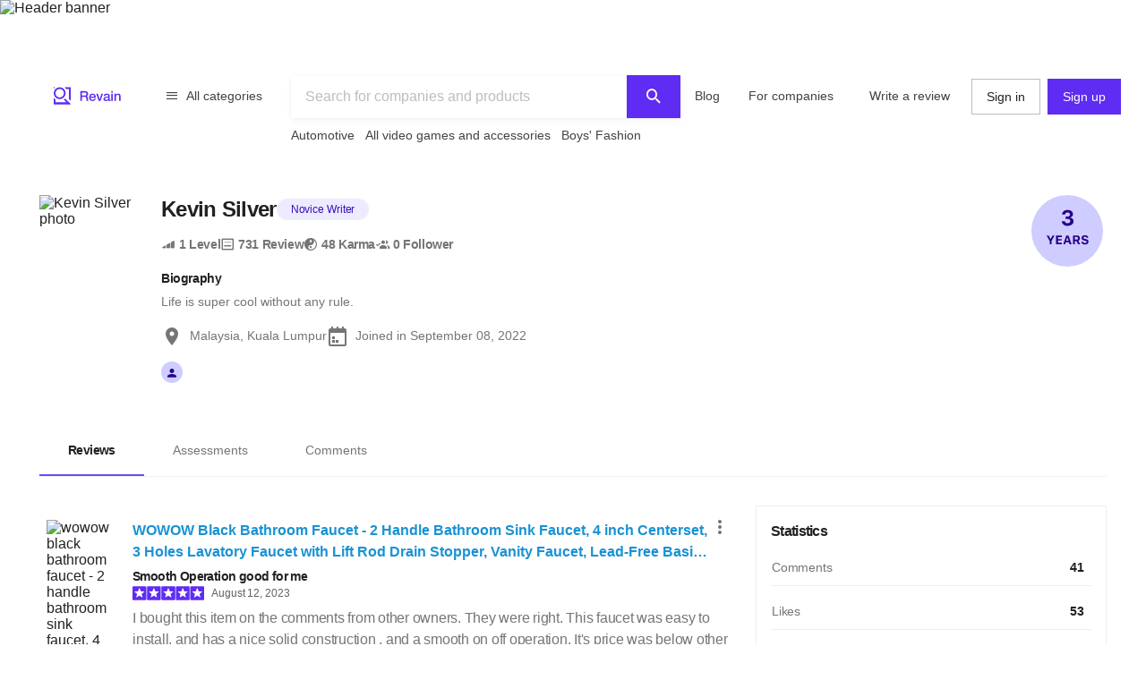

--- FILE ---
content_type: text/html; charset=utf-8
request_url: https://revain.org/authors/dfcd22fe-a54c-409e-b354-18eba18e59c4
body_size: 39985
content:
<!DOCTYPE html><html lang="en"><head><link rel="preload" crossorigin="anonymous" href="/_next/static/chunks/fonts/rv-icons2-c6e9e2949dd96fa23fffa4789b9dc01a.woff2" as="font"/><meta name="viewport" content="width=device-width, viewport-fit=cover, initial-scale=1"/><meta charSet="utf-8"/><title>Kevin Silver – Author : Revain</title><meta name="description" content="Reviews by Kevin Silver (Revain Author). Life is super cool without any rule. Joined at September 8, 2022."/><meta name="twitter:title" content="Kevin Silver – Author : Revain"/><meta name="twitter:description" content="Reviews by Kevin Silver (Revain Author). Life is super cool without any rule. Joined at September 8, 2022."/><meta name="twitter:image" content="https://images.revain.org/blob/e1ffd4a6fc935020212149521c207aa1_c1fb5af77d.jpeg"/><meta name="twitter:card" content="summary"/><meta property="og:title" content="Kevin Silver – Author : Revain"/><meta property="og:description" content="Reviews by Kevin Silver (Revain Author). Life is super cool without any rule. Joined at September 8, 2022."/><meta property="og:image" content="https://images.revain.org/blob/e1ffd4a6fc935020212149521c207aa1_c1fb5af77d.jpeg"/><meta property="og:type" content="website"/><meta property="og:url" content="https://revain.org/authors/dfcd22fe-a54c-409e-b354-18eba18e59c4"/><meta name="robots" content="noindex, follow"/><link rel="alternate" href="https://revain.org/authors/dfcd22fe-a54c-409e-b354-18eba18e59c4" hrefLang="x-default"/><link rel="alternate" href="https://revain.org/authors/dfcd22fe-a54c-409e-b354-18eba18e59c4" hrefLang="en"/><script type="application/ld+json">{"@context":"https://schema.org","@type":"Person","name":"Kevin Silver","description":"Life is super cool without any rule.","address":"Malaysia, Kuala Lumpur","image":"https://images.revain.org/blob/e1ffd4a6fc935020212149521c207aa1_c1fb5af77d.jpeg"}</script><meta name="next-head-count" content="18"/><meta name="p:domain_verify" content="d7f9a71e6cc35729a1e470d2b87c4ac3"/><meta name="baidu-site-verification" content="pWCgg33hQN"/><link rel="shortcut icon" href="/favicon.ico?v=3"/><link rel="preconnect" href="https://images.revain.org"/><link rel="dns-prefetch" href="//images.revain.org"/><link rel="apple-touch-icon" sizes="180x180" href="/apple-touch-icon.png"/><link rel="icon" type="image/svg+xml" href="/favicon.svg"/><link rel="icon" type="image/png" sizes="32x32" href="/favicon-32x32.png"/><link rel="icon" type="image/png" sizes="16x16" href="/favicon-16x16.png"/><link rel="manifest" href="/manifest.json"/><link rel="mask-icon" href="/safari-pinned-tab.svg" color="#5e2cf2"/><meta name="msapplication-TileColor" content="#5e2cf2"/><meta name="theme-color" content="#ffffff"/><meta name="application-name" content="Revain"/><meta name="apple-mobile-web-app-capable" content="yes"/><meta name="mobile-web-app-capable" content="yes"/><meta name="apple-mobile-web-app-status-bar-style" content="default"/><meta name="apple-mobile-web-app-title" content="Revain"/><link rel="preload" href="/_next/static/css/36fd055c22c95fdd.css" as="style"/><link rel="stylesheet" href="/_next/static/css/36fd055c22c95fdd.css" data-n-g=""/><link rel="preload" href="/_next/static/css/ccef7d991aceccd3.css" as="style"/><link rel="stylesheet" href="/_next/static/css/ccef7d991aceccd3.css" data-n-p=""/><noscript data-n-css=""></noscript><script defer="" nomodule="" src="/_next/static/chunks/polyfills-c67a75d1b6f99dc8.js"></script><script src="/_next/static/chunks/webpack-11eec00148869b61.js" defer=""></script><script src="/_next/static/chunks/framework-4ed89e9640adfb9e.js" defer=""></script><script src="/_next/static/chunks/main-7bd5f77c36e6e0e2.js" defer=""></script><script src="/_next/static/chunks/pages/_app-63bb350b5fc15cc4.js" defer=""></script><script src="/_next/static/chunks/7d9bb5f9-42953fb69f42aa67.js" defer=""></script><script src="/_next/static/chunks/3b9d1622-644e3eb6ccc28b01.js" defer=""></script><script src="/_next/static/chunks/5094-dca6d848d3f14891.js" defer=""></script><script src="/_next/static/chunks/2829-cff003011c428a18.js" defer=""></script><script src="/_next/static/chunks/8662-bd76db1ed58d102a.js" defer=""></script><script src="/_next/static/chunks/8261-297329f4ddb6f395.js" defer=""></script><script src="/_next/static/chunks/6688-054ceb2979dc016c.js" defer=""></script><script src="/_next/static/chunks/7557-78326098295a69eb.js" defer=""></script><script src="/_next/static/chunks/48-c36eb52af6d2c4b5.js" defer=""></script><script src="/_next/static/chunks/7845-d22f26730dd600a2.js" defer=""></script><script src="/_next/static/chunks/595-42c5f01b1056df8a.js" defer=""></script><script src="/_next/static/chunks/6314-9d545d708c9ed28a.js" defer=""></script><script src="/_next/static/chunks/6886-795963683e0806a8.js" defer=""></script><script src="/_next/static/chunks/2630-2e00b620e4a48895.js" defer=""></script><script src="/_next/static/chunks/3388-359c58a9ebde250a.js" defer=""></script><script src="/_next/static/chunks/9601-583c4901c44d05cd.js" defer=""></script><script src="/_next/static/chunks/4679-0af672568bd4d000.js" defer=""></script><script src="/_next/static/chunks/1339-993333d2f86b292c.js" defer=""></script><script src="/_next/static/chunks/9277-a67da443230a8bc2.js" defer=""></script><script src="/_next/static/chunks/8508-83a7863d5982e9fe.js" defer=""></script><script src="/_next/static/chunks/2463-3d1589b814f0aa01.js" defer=""></script><script src="/_next/static/chunks/5455-779196c7fbb4a036.js" defer=""></script><script src="/_next/static/chunks/428-002b0fc9680d884f.js" defer=""></script><script src="/_next/static/chunks/7714-aa9360915e2f5e18.js" defer=""></script><script src="/_next/static/chunks/pages/authors/%5BauthorId%5D-f94111dfef2babb6.js" defer=""></script><script src="/_next/static/hOJvov_tfu6TUdKpVEnII/_buildManifest.js" defer=""></script><script src="/_next/static/hOJvov_tfu6TUdKpVEnII/_ssgManifest.js" defer=""></script><style id="__jsx-2400085329">@font-face{font-family:'rv-icons2';src:url('/_next/static/chunks/fonts/rv-icons2-c6e9e2949dd96fa23fffa4789b9dc01a.woff2') format('woff2'),url('/_next/static/chunks/fonts/rv-icons2-a5fd321fc99f8d0a7d0ad2521867fafe.woff') format('woff');font-weight:normal;font-display:fallback;font-style:normal;}</style><style data-styled="" data-styled-version="5.3.11">.ctCBmy{width:100%;height:60px;color:inherit;display:block;}/*!sc*/
.dvmgwH{-webkit-flex-direction:column;-ms-flex-direction:column;flex-direction:column;min-height:100%;display:-webkit-box;display:-webkit-flex;display:-ms-flexbox;display:flex;}/*!sc*/
.kLNlXo{display:-webkit-box;display:-webkit-flex;display:-ms-flexbox;display:flex;height:52px;-webkit-box-pack:justify;-webkit-justify-content:space-between;-ms-flex-pack:justify;justify-content:space-between;padding-bottom:var(--theme-spacings-xs);padding-left:var(--theme-spacings-s);padding-right:var(--theme-spacings-s);padding-top:var(--theme-spacings-xs);}/*!sc*/
@media screen and (min-width:1168px){.kLNlXo{display:none;}}/*!sc*/
.iVtqDy{width:140px;height:38px;color:inherit;display:block;}/*!sc*/
.qwKbP{display:none;height:134px;}/*!sc*/
@media screen and (min-width:1168px){.qwKbP{display:initial;}}/*!sc*/
.fIPeGX{padding-top:var(--theme-spacings-m);padding-bottom:var(--theme-spacings-m);padding-left:var(--theme-spacings-xxl-3);padding-right:var(--theme-spacings-xxl-3);margin:0;-webkit-align-items:flex-start;-webkit-box-align:flex-start;-ms-flex-align:flex-start;align-items:flex-start;display:-webkit-box;display:-webkit-flex;display:-ms-flexbox;display:flex;}/*!sc*/
.bhMoM{display:-webkit-box;display:-webkit-flex;display:-ms-flexbox;display:flex;padding-top:var(--theme-spacings-xxs);}/*!sc*/
.qVHxF{color:inherit;display:block;}/*!sc*/
.eYRClB{-webkit-flex:1;-ms-flex:1;flex:1;}/*!sc*/
.hLZrJv{-webkit-flex-direction:column;-ms-flex-direction:column;flex-direction:column;max-width:750px;min-width:345px;width:100%;height:86px;display:-webkit-box;display:-webkit-flex;display:-ms-flexbox;display:flex;}/*!sc*/
.cNQdSz{width:100%;height:48px;}/*!sc*/
.boNLFR{width:100%;background-color:var(--theme-colors-white);display:-webkit-box;display:-webkit-flex;display:-ms-flexbox;display:flex;box-shadow:var(--theme-shadows-elevation-2);position:relative;}/*!sc*/
.gsylJH{overflow:hidden;height:38px;-webkit-flex-wrap:wrap;-ms-flex-wrap:wrap;flex-wrap:wrap;display:-webkit-box;display:-webkit-flex;display:-ms-flexbox;display:flex;}/*!sc*/
.cwXDCZ{padding-top:var(--theme-spacings-xxs);margin-right:var(--theme-spacings-xs);min-width:-webkit-fit-content;min-width:-moz-fit-content;min-width:fit-content;}/*!sc*/
.cFIbPj{padding-top:var(--theme-spacings-xxs);min-width:-webkit-fit-content;min-width:-moz-fit-content;min-width:fit-content;}/*!sc*/
.kzQUuU{-webkit-flex-direction:column;-ms-flex-direction:column;flex-direction:column;margin-bottom:var(--theme-spacings-m);margin-left:0;margin-right:0;margin-top:var(--theme-spacings-m);padding-left:var(--theme-spacings-s);padding-right:var(--theme-spacings-s);width:auto;}/*!sc*/
@media screen and (min-width:1168px){.kzQUuU{margin-left:auto;margin-right:auto;padding-left:0;padding-right:0;width:100%;}}/*!sc*/
.jewcoK{display:grid;grid-column-gap:0;grid-template-areas:'heading' 'tabs' 'content' 'aside';grid-template-columns:100%;grid-template-rows:auto;justify-items:stretch;padding-left:0;padding-right:0;}/*!sc*/
@media screen and (min-width:1168px){.jewcoK{padding-left:var(--theme-spacings-s);padding-right:var(--theme-spacings-s);grid-column-gap:var(--theme-spacings-m);grid-template-columns:auto 392px;grid-template-rows:auto auto 1fr;grid-template-areas:'heading heading' 'tabs tabs' 'content aside';}}/*!sc*/
.bBGjXN{border-bottom:1px solid var(--theme-colors-neutral-200);grid-area:tabs;margin-bottom:var(--theme-spacings-m);margin-left:0;margin-right:0;padding-top:var(--theme-spacings-m);}/*!sc*/
@media screen and (min-width:768px){.bBGjXN{margin-left:calc(-1 * var(--theme-spacings-s));margin-right:calc(-1 * var(--theme-spacings-s));margin-bottom:var(--theme-spacings-xl);padding-top:var(--theme-spacings-l);}}/*!sc*/
@media screen and (min-width:1168px){.bBGjXN{margin-left:0;margin-right:0;margin-bottom:var(--theme-spacings-l);padding-top:var(--theme-spacings-xxl-4);}}/*!sc*/
.cnRuVT{-webkit-box-pack:center;-webkit-justify-content:center;-ms-flex-pack:center;justify-content:center;}/*!sc*/
@media screen and (min-width:768px){.cnRuVT{display:-webkit-box;display:-webkit-flex;display:-ms-flexbox;display:flex;}}/*!sc*/
@media screen and (min-width:1168px){.cnRuVT{display:block;}}/*!sc*/
.jfcRow{overflow-x:auto;overflow-y:hidden;color:var(--theme-colors-neutral-900);display:-webkit-box;display:-webkit-flex;display:-ms-flexbox;display:flex;}/*!sc*/
.jfYooB{display:grid;}/*!sc*/
.eLUTN{position:relative;width:-webkit-max-content;width:-moz-max-content;width:max-content;}/*!sc*/
.geexfM{grid-area:content;}/*!sc*/
.gcdtEp{min-height:600px;}/*!sc*/
.bnQkVO{-webkit-flex-direction:column;-ms-flex-direction:column;flex-direction:column;display:-webkit-box;display:-webkit-flex;display:-ms-flexbox;display:flex;}/*!sc*/
.fNkUjG{padding-top:var(--theme-spacings-s);padding-bottom:var(--theme-spacings-s);}/*!sc*/
.hdkpvb{display:grid;grid-column-gap:var(--theme-spacings-s);grid-row-gap:var(--theme-spacings-xxs);grid-template-areas:'avatar company' 'avatar company' 'avatar body' 'content content' 'likes likes' 'rewards rewards';grid-template-columns:88px auto;grid-template-rows:24px repeat(4,auto);position:relative;}/*!sc*/
@media screen and (min-width:1168px){.hdkpvb{grid-template-areas:'avatar company' 'avatar company' 'avatar body' 'avatar content' 'avatar likes';}}/*!sc*/
.loUZjw{grid-area:company;margin-top:0;margin-bottom:0;-webkit-box-pack:justify;-webkit-justify-content:space-between;-ms-flex-pack:justify;justify-content:space-between;grid-gap:var(--theme-spacings-xs);display:-webkit-box;display:-webkit-flex;display:-ms-flexbox;display:flex;}/*!sc*/
.IeUeK{margin-top:0;margin-bottom:0;}/*!sc*/
.daWXvV{grid-area:body;}/*!sc*/
.fIEBDP{grid-gap:var(--theme-spacings-xs);-webkit-flex-direction:column;-ms-flex-direction:column;flex-direction:column;-webkit-align-items:start;-webkit-box-align:start;-ms-flex-align:start;align-items:start;display:-webkit-box;display:-webkit-flex;display:-ms-flexbox;display:flex;}/*!sc*/
.jzXxcl{-webkit-align-items:center;-webkit-box-align:center;-ms-flex-align:center;align-items:center;-webkit-box-pack:justify;-webkit-justify-content:space-between;-ms-flex-pack:justify;justify-content:space-between;-webkit-flex-wrap:wrap;-ms-flex-wrap:wrap;flex-wrap:wrap;display:-webkit-box;display:-webkit-flex;display:-ms-flexbox;display:flex;}/*!sc*/
.bnGBoD{margin-right:var(--theme-spacings-l);display:-webkit-box;display:-webkit-flex;display:-ms-flexbox;display:flex;}/*!sc*/
.faqQcM{display:-webkit-box;display:-webkit-flex;display:-ms-flexbox;display:flex;padding-top:var(--theme-spacings-xs);width:100%;}/*!sc*/
@media screen and (min-width:1168px){.faqQcM{padding-top:var(--theme-spacings-xxs);}}/*!sc*/
.bZhdFl{grid-area:likes;display:-webkit-box;display:-webkit-flex;display:-ms-flexbox;display:flex;}/*!sc*/
.gKwXjO{grid-column-gap:var(--theme-spacings-s);grid-auto-flow:column;display:grid;}/*!sc*/
.dtupiR{grid-area:heading;}/*!sc*/
.gbffsd{display:grid;grid-template-areas:'avatar info' 'follow follow' 'medals medals' 'settings settings' 'bio bio';grid-template-columns:72px auto;grid-template-rows:max-content;position:relative;}/*!sc*/
@media screen and (min-width:1168px){.gbffsd{grid-template-columns:112px auto;grid-template-areas:'avatar info' 'avatar bio' 'follow bio' '. bio';}}/*!sc*/
.hFKfBw{grid-area:avatar;}/*!sc*/
.jZgLwo{display:-webkit-box;display:-webkit-flex;display:-ms-flexbox;display:flex;grid-area:info;margin-left:var(--theme-spacings-s);}/*!sc*/
@media screen and (min-width:1168px){.jZgLwo{margin-left:var(--theme-spacings-m);}}/*!sc*/
.bAgfMN{display:grid;grid-auto-flow:row;grid-column-gap:var(--theme-spacings-xs);}/*!sc*/
@media screen and (min-width:1168px){.bAgfMN{display:-webkit-box;display:-webkit-flex;display:-ms-flexbox;display:flex;grid-auto-flow:column;}}/*!sc*/
.fgtjqn{color:var(--theme-colors-neutral-600);display:grid;grid-gap:var(--theme-spacings-xs);grid-template-columns:1fr 1fr;padding-top:var(--theme-spacings-xxl);}/*!sc*/
@media screen and (min-width:768px){.fgtjqn{display:-webkit-box;display:-webkit-flex;display:-ms-flexbox;display:flex;grid-gap:var(--theme-spacings-m);grid-template-columns:1fr 1fr 1fr;}}/*!sc*/
@media screen and (min-width:1168px){.fgtjqn{padding-top:var(--theme-spacings-xxl-2);}}/*!sc*/
.bGosOW{-webkit-align-items:center;-webkit-box-align:center;-ms-flex-align:center;align-items:center;display:-webkit-box;display:-webkit-flex;display:-ms-flexbox;display:flex;}/*!sc*/
.lhQfbZ{-webkit-align-items:start;-webkit-box-align:start;-ms-flex-align:start;align-items:start;display:-webkit-box;display:-webkit-flex;display:-ms-flexbox;display:flex;grid-area:medals;padding-top:var(--theme-spacings-s);}/*!sc*/
@media screen and (min-width:1168px){.lhQfbZ{padding-top:0;}}/*!sc*/
.ebfvPJ{-webkit-box-pack:center;-webkit-justify-content:center;-ms-flex-pack:center;justify-content:center;-webkit-flex-wrap:wrap;-ms-flex-wrap:wrap;flex-wrap:wrap;display:-webkit-box;display:-webkit-flex;display:-ms-flexbox;display:flex;}/*!sc*/
.fJnNwF{border-radius:50%;background-color:var(--theme-colors-primary-100);-webkit-align-items:center;-webkit-box-align:center;-ms-flex-align:center;align-items:center;-webkit-box-pack:center;-webkit-justify-content:center;-ms-flex-pack:center;justify-content:center;margin-left:var(--theme-spacings-xxs);margin-right:var(--theme-spacings-xxs);display:-webkit-box;display:-webkit-flex;display:-ms-flexbox;display:flex;}/*!sc*/
.ivDnBQ{grid-area:bio;margin-left:0;padding-top:var(--theme-spacings-s);}/*!sc*/
@media screen and (min-width:1168px){.ivDnBQ{margin-left:var(--theme-spacings-m);}}/*!sc*/
.duxOwt{grid-auto-flow:row;grid-gap:var(--theme-spacings-s);display:grid;}/*!sc*/
.hMljuR{overflow:hidden;position:relative;}/*!sc*/
.jaUNgK{display:grid;grid-auto-flow:row;grid-gap:var(--theme-spacings-xs);}/*!sc*/
@media screen and (min-width:768px){.jaUNgK{grid-gap:var(--theme-spacings-s);}}/*!sc*/
@media screen and (min-width:1168px){.jaUNgK{display:-webkit-box;display:-webkit-flex;display:-ms-flexbox;display:flex;grid-auto-flow:column;}}/*!sc*/
.jnNYum{display:-webkit-box;display:-webkit-flex;display:-ms-flexbox;display:flex;}/*!sc*/
.cAvxik{display:grid;grid-auto-flow:row;grid-gap:var(--theme-spacings-s);grid-template-columns:repeat(6,32px);-webkit-box-pack:left;-webkit-justify-content:left;-ms-flex-pack:left;justify-content:left;}/*!sc*/
@media screen and (min-width:1168px){.cAvxik{grid-auto-flow:column;grid-template-columns:auto;}}/*!sc*/
.bzwPSf{display:-webkit-box;display:-webkit-flex;display:-ms-flexbox;display:flex;height:32px;width:32px;}/*!sc*/
@media screen and (min-width:1168px){.bzwPSf{width:24px;height:24px;}}/*!sc*/
.Gijuj{grid-area:aside;}/*!sc*/
.iqfFoz{grid-gap:0;position:relative;}/*!sc*/
@media screen and (min-width:1168px){.iqfFoz{grid-gap:var(--theme-spacings-s);}}/*!sc*/
.kIXUcv{border:none;display:grid;padding:var(--theme-spacings-s);padding-left:0;padding-right:0;position:relative;}/*!sc*/
@media screen and (min-width:1168px){.kIXUcv{padding-left:var(--theme-spacings-s);padding-right:var(--theme-spacings-s);border:1px solid var(--theme-colors-neutral-200);}}/*!sc*/
.kKWbys{display:block;}/*!sc*/
.eJHmPt{grid-gap:var(--theme-spacings-s);padding-top:var(--theme-spacings-s);display:grid;}/*!sc*/
.hZPHOe{-webkit-align-items:center;-webkit-box-align:center;-ms-flex-align:center;align-items:center;grid-template-columns:auto 40px;padding-bottom:var(--theme-spacings-xs);border-bottom:1px solid var(--theme-colors-neutral-200);display:grid;}/*!sc*/
.bRctkF{-webkit-align-items:center;-webkit-box-align:center;-ms-flex-align:center;align-items:center;grid-template-columns:auto 40px;padding-bottom:0;border-bottom:none;display:grid;}/*!sc*/
.bmXMwT{grid-template-columns:100px auto 40px;display:grid;}/*!sc*/
.jrlhpJ{background-color:var(--theme-colors-neutral-900);margin-top:auto;padding-bottom:var(--theme-spacings-xxl-4);padding-top:var(--theme-spacings-xl);width:100%;}/*!sc*/
@media screen and (min-width:1024px){.jrlhpJ{padding-top:var(--theme-spacings-xxl-7);padding-bottom:52px;}}/*!sc*/
.jUwJEB{display:grid;grid-template-areas:'static' 'locale-picker' 'for-product-company-cat' 'footer-cats' 'other-links';grid-template-columns:minmax(0,100%);grid-template-rows:minmax(0,100%);margin-left:auto;margin-right:auto;max-width:1220px;padding-left:var(--theme-spacings-s);padding-right:var(--theme-spacings-s);width:100%;}/*!sc*/
@media screen and (min-width:768px){.jUwJEB{grid-template-areas:'for-product-company-cat for-product-company-cat static static' 'footer-cats footer-cats static static' 'other-links other-links other-links locale-picker';grid-template-columns:repeat(4,1fr);}}/*!sc*/
@media screen and (min-width:1024px){.jUwJEB{grid-template-areas:'for-product-company-cat for-product-company-cat static static static static' 'footer-cats footer-cats footer-cats footer-cats footer-cats footer-cats' 'other-links other-links other-links other-links locale-picker locale-picker';grid-template-columns:repeat(6,1fr);}}/*!sc*/
.fwkFZG{display:grid;grid-area:for-product-company-cat;grid-auto-rows:min-content;}/*!sc*/
@media screen and (min-width:1024px){.fwkFZG{grid-template-columns:repeat(2,1fr);}}/*!sc*/
.xeoaT{-webkit-flex-direction:column;-ms-flex-direction:column;flex-direction:column;padding-bottom:var(--theme-spacings-l);display:-webkit-box;display:-webkit-flex;display:-ms-flexbox;display:flex;}/*!sc*/
.RWiFs{display:grid;grid-area:static;grid-auto-rows:min-content;}/*!sc*/
@media screen and (min-width:1024px){.RWiFs{grid-template-columns:repeat(4,1fr);}}/*!sc*/
.iRYPTy{-webkit-flex-direction:column;-ms-flex-direction:column;flex-direction:column;padding-bottom:var(--theme-spacings-m);display:-webkit-box;display:-webkit-flex;display:-ms-flexbox;display:flex;}/*!sc*/
.gKBIEC{margin-top:var(--theme-spacings-s);margin-bottom:var(--theme-spacings-s);}/*!sc*/
.csqXnl{display:grid;grid-gap:var(--theme-spacings-s);grid-template-columns:repeat(6,min-content);margin:0;padding:0;}/*!sc*/
@media screen and (min-width:1024px){.csqXnl{grid-template-columns:repeat(3,min-content);}}/*!sc*/
.dbUtfv{display:-webkit-box;display:-webkit-flex;display:-ms-flexbox;display:flex;grid-area:locale-picker;-webkit-box-pack:start;-webkit-justify-content:flex-start;-ms-flex-pack:start;justify-content:flex-start;}/*!sc*/
@media screen and (min-width:768px){.dbUtfv{-webkit-box-pack:end;-webkit-justify-content:flex-end;-ms-flex-pack:end;justify-content:flex-end;}}/*!sc*/
@media screen and (min-width:1024px){.dbUtfv{margin-top:auto;margin-bottom:auto;}}/*!sc*/
.esGzah{display:grid;grid-area:footer-cats;grid-auto-rows:min-content;padding-top:var(--theme-spacings-s);}/*!sc*/
@media screen and (min-width:1024px){.esGzah{grid-template-columns:repeat(6,1fr);border-top:1px solid var(--theme-colors-neutral-000);}}/*!sc*/
.gWudwi{margin-top:0;margin-bottom:var(--theme-spacings-s);}/*!sc*/
.bMxlrL{grid-area:other-links;}/*!sc*/
.cxcNVv{display:inline-block;overflow:hidden;}/*!sc*/
.bnqqVe{display:-webkit-box;display:-webkit-flex;display:-ms-flexbox;display:flex;-webkit-flex-direction:column;-ms-flex-direction:column;flex-direction:column;}/*!sc*/
@media screen and (min-width:1024px){.bnqqVe{-webkit-flex-direction:row;-ms-flex-direction:row;flex-direction:row;}}/*!sc*/
.RkQYU{display:-webkit-box;display:-webkit-flex;display:-ms-flexbox;display:flex;padding-top:var(--theme-spacings-m);}/*!sc*/
@media screen and (min-width:1024px){.RkQYU{padding-top:0;}}/*!sc*/
data-styled.g1[id="Box-sc-1mngh6p-0"]{content:"ctCBmy,dvmgwH,kLNlXo,iVtqDy,gBkmhe,qwKbP,fIPeGX,bhMoM,qVHxF,eYRClB,hLZrJv,cNQdSz,boNLFR,gsylJH,cwXDCZ,cFIbPj,kzQUuU,jewcoK,bBGjXN,cnRuVT,jfcRow,jfYooB,eLUTN,geexfM,gcdtEp,bnQkVO,fNkUjG,hdkpvb,loUZjw,IeUeK,daWXvV,fIEBDP,jzXxcl,bnGBoD,faqQcM,bZhdFl,gKwXjO,dtupiR,gbffsd,hFKfBw,jZgLwo,bAgfMN,fgtjqn,bGosOW,lhQfbZ,ebfvPJ,fJnNwF,ivDnBQ,duxOwt,hMljuR,jaUNgK,jnNYum,cAvxik,bzwPSf,Gijuj,iqfFoz,kIXUcv,kKWbys,eJHmPt,hZPHOe,bRctkF,bmXMwT,jrlhpJ,jUwJEB,fwkFZG,xeoaT,RWiFs,iRYPTy,gKBIEC,csqXnl,dbUtfv,esGzah,gWudwi,bMxlrL,cxcNVv,bnqqVe,RkQYU,"}/*!sc*/
.jAyOXX{font-weight:400;font-size:14px;line-height:22px;padding-top:var(--theme-spacings-xs);padding-bottom:var(--theme-spacings-xs);margin-right:var(--theme-spacings-xxl-2);color:var(--theme-colors-neutral-800);}/*!sc*/
.bgzzzq{color:var(--theme-colors-neutral-900);font-size:14px;font-weight:700;-webkit-letter-spacing:-0.6px;-moz-letter-spacing:-0.6px;-ms-letter-spacing:-0.6px;letter-spacing:-0.6px;line-height:22px;padding-bottom:var(--theme-spacings-xs);padding-left:var(--theme-spacings-l);padding-right:var(--theme-spacings-l);padding-top:var(--theme-spacings-xs);white-space:nowrap;}/*!sc*/
@media screen and (min-width:768px){.bgzzzq{padding-top:var(--theme-spacings-s);padding-bottom:var(--theme-spacings-s);}}/*!sc*/
.binlFa{color:var(--theme-colors-neutral-600);font-size:14px;font-weight:400;line-height:22px;padding-bottom:var(--theme-spacings-xs);padding-left:var(--theme-spacings-l);padding-right:var(--theme-spacings-l);padding-top:var(--theme-spacings-xs);}/*!sc*/
@media screen and (min-width:768px){.binlFa{padding-top:var(--theme-spacings-s);padding-bottom:var(--theme-spacings-s);}}/*!sc*/
.eoLfpk{margin-right:var(--theme-spacings-xxs);font-weight:600;font-size:16px;line-height:24px;color:var(--theme-colors-neutral-900);}/*!sc*/
.ctlMvG{color:var(--theme-colors-blue-600);font-weight:600;font-size:16px;line-height:24px;}/*!sc*/
.gKVbaG{color:inherit;}/*!sc*/
.gUggxW{font-weight:700;font-size:14px;line-height:22px;-webkit-letter-spacing:-0.6px;-moz-letter-spacing:-0.6px;-ms-letter-spacing:-0.6px;letter-spacing:-0.6px;word-break:break-word;}/*!sc*/
.bDobaF{margin-left:var(--theme-spacings-xs);white-space:nowrap;font-weight:400;font-size:12px;line-height:16px;-webkit-letter-spacing:-0.1px;-moz-letter-spacing:-0.1px;-ms-letter-spacing:-0.1px;letter-spacing:-0.1px;color:var(--theme-colors-neutral-700);}/*!sc*/
.kckQPz{font-weight:400;font-size:16px;line-height:24px;-webkit-letter-spacing:-0.25px;-moz-letter-spacing:-0.25px;-ms-letter-spacing:-0.25px;letter-spacing:-0.25px;color:var(--theme-colors-neutral-600);margin:0;}/*!sc*/
.kFNpGs{font-weight:400;font-size:14px;line-height:22px;color:var(--theme-colors-blue-600);}/*!sc*/
.bDjJix{font-size:16px;font-weight:700;-webkit-letter-spacing:-0.7px;-moz-letter-spacing:-0.7px;-ms-letter-spacing:-0.7px;letter-spacing:-0.7px;line-height:24px;margin:0;}/*!sc*/
@media screen and (min-width:1168px){.bDjJix{font-weight:600;font-size:24px;line-height:32px;}}/*!sc*/
.ksoJry{font-weight:400;font-size:12px;line-height:16px;-webkit-letter-spacing:-0.1px;-moz-letter-spacing:-0.1px;-ms-letter-spacing:-0.1px;letter-spacing:-0.1px;margin-top:auto;margin-bottom:auto;}/*!sc*/
.dWstfQ{font-weight:600;font-size:14px;line-height:22px;-webkit-letter-spacing:-0.4px;-moz-letter-spacing:-0.4px;-ms-letter-spacing:-0.4px;letter-spacing:-0.4px;}/*!sc*/
.bHZtMu{font-weight:600;font-size:14px;line-height:22px;-webkit-letter-spacing:-0.4px;-moz-letter-spacing:-0.4px;-ms-letter-spacing:-0.4px;letter-spacing:-0.4px;color:var(--theme-colors-neutral-900);margin-top:0;margin-bottom:0;}/*!sc*/
.coVCww{margin-top:0;margin-bottom:0;word-break:break-word;padding-top:var(--theme-spacings-xxs);font-weight:400;font-size:14px;line-height:22px;color:var(--theme-colors-neutral-600);}/*!sc*/
.ctUnSd{font-weight:400;font-size:14px;line-height:22px;color:var(--theme-colors-neutral-600);padding-left:var(--theme-spacings-xs);}/*!sc*/
.hZdAmk{font-weight:700;font-size:16px;line-height:24px;-webkit-letter-spacing:-0.7px;-moz-letter-spacing:-0.7px;-ms-letter-spacing:-0.7px;letter-spacing:-0.7px;margin-top:0;margin-bottom:0;color:var(--theme-colors-neutral-900);}/*!sc*/
.fTctaA{font-weight:300;font-size:14px;line-height:20px;-webkit-letter-spacing:-0.2px;-moz-letter-spacing:-0.2px;-ms-letter-spacing:-0.2px;letter-spacing:-0.2px;color:var(--theme-colors-neutral-600);text-align:start;}/*!sc*/
.hOtyvg{font-weight:600;font-size:14px;line-height:22px;-webkit-letter-spacing:-0.4px;-moz-letter-spacing:-0.4px;-ms-letter-spacing:-0.4px;letter-spacing:-0.4px;color:var(--theme-colors-neutral-900);padding-left:var(--theme-spacings-s);}/*!sc*/
.gZItRO{color:var(--theme-colors-blue-600);font-weight:300;font-size:14px;line-height:20px;-webkit-letter-spacing:-0.2px;-moz-letter-spacing:-0.2px;-ms-letter-spacing:-0.2px;letter-spacing:-0.2px;padding-right:var(--theme-spacings-s);}/*!sc*/
.loreaK{font-weight:300;font-size:14px;line-height:20px;-webkit-letter-spacing:-0.2px;-moz-letter-spacing:-0.2px;-ms-letter-spacing:-0.2px;letter-spacing:-0.2px;color:var(--theme-colors-neutral-600);padding-left:var(--theme-spacings-s);}/*!sc*/
.hwhtxT{color:var(--theme-colors-neutral-200);font-size:14px;font-weight:400;line-height:22px;margin-bottom:var(--theme-spacings-s);margin-top:0;}/*!sc*/
@media screen and (min-width:1024px){.hwhtxT{font-weight:700;font-size:14px;line-height:22px;-webkit-letter-spacing:-0.6px;-moz-letter-spacing:-0.6px;-ms-letter-spacing:-0.6px;letter-spacing:-0.6px;}}/*!sc*/
.gSARTy{margin-right:var(--theme-spacings-xs);color:var(--theme-colors-neutral-500);font-weight:400;font-size:12px;line-height:16px;-webkit-letter-spacing:-0.1px;-moz-letter-spacing:-0.1px;-ms-letter-spacing:-0.1px;letter-spacing:-0.1px;}/*!sc*/
.fzPDFr{color:var(--theme-colors-neutral-200);font-size:14px;font-weight:400;line-height:22px;margin-bottom:0;margin-top:0;}/*!sc*/
@media screen and (min-width:1024px){.fzPDFr{font-weight:700;font-size:14px;line-height:22px;-webkit-letter-spacing:-0.6px;-moz-letter-spacing:-0.6px;-ms-letter-spacing:-0.6px;letter-spacing:-0.6px;}}/*!sc*/
.glCnpK{color:var(--theme-colors-neutral-200);font-size:16px;font-weight:600;line-height:24px;margin:0;}/*!sc*/
@media screen and (min-width:1024px){.glCnpK{font-weight:700;font-size:14px;line-height:22px;-webkit-letter-spacing:-0.6px;-moz-letter-spacing:-0.6px;-ms-letter-spacing:-0.6px;letter-spacing:-0.6px;}}/*!sc*/
.iQkvQO{color:var(--theme-colors-neutral-200);font-size:14px;font-weight:400;line-height:22px;margin-top:0;}/*!sc*/
@media screen and (min-width:1024px){.iQkvQO{font-weight:700;font-size:14px;line-height:22px;-webkit-letter-spacing:-0.6px;-moz-letter-spacing:-0.6px;-ms-letter-spacing:-0.6px;letter-spacing:-0.6px;}}/*!sc*/
.cZomoI{color:var(--theme-colors-neutral-200);font-weight:400;font-size:12px;line-height:16px;-webkit-letter-spacing:-0.1px;-moz-letter-spacing:-0.1px;-ms-letter-spacing:-0.1px;letter-spacing:-0.1px;display:inline-block;-webkit-text-decoration:none;text-decoration:none;}/*!sc*/
.gqXnKu{margin-right:var(--theme-spacings-s);color:var(--theme-colors-neutral-500);font-weight:400;font-size:12px;line-height:16px;-webkit-letter-spacing:-0.1px;-moz-letter-spacing:-0.1px;-ms-letter-spacing:-0.1px;letter-spacing:-0.1px;}/*!sc*/
.hJcWxM{color:var(--theme-colors-neutral-500);font-weight:400;font-size:12px;line-height:16px;-webkit-letter-spacing:-0.1px;-moz-letter-spacing:-0.1px;-ms-letter-spacing:-0.1px;letter-spacing:-0.1px;}/*!sc*/
data-styled.g4[id="Text-sc-kh4piv-0"]{content:"jAyOXX,bgzzzq,binlFa,eoLfpk,ctlMvG,gfHkAb,gKVbaG,gUggxW,bDobaF,kckQPz,kFNpGs,bDjJix,ksoJry,dWstfQ,bHZtMu,coVCww,ctUnSd,hZdAmk,fTctaA,hOtyvg,gZItRO,loreaK,hwhtxT,gSARTy,fzPDFr,glCnpK,iQkvQO,cZomoI,gqXnKu,hJcWxM,"}/*!sc*/
.feKBAq{-webkit-text-decoration:none;text-decoration:none;}/*!sc*/
.feKBAq:hover,.feKBAq:focus,.feKBAq:active{-webkit-text-decoration:none;text-decoration:none;}/*!sc*/
.feKBAq:visited{color:var(--theme-colors-neutral-800);}/*!sc*/
.iFTWAb{-webkit-text-decoration:none;text-decoration:none;}/*!sc*/
.iFTWAb:hover,.iFTWAb:focus,.iFTWAb:active{-webkit-text-decoration:none;text-decoration:none;}/*!sc*/
.iFTWAb:visited{color:var(--theme-colors-neutral-900);}/*!sc*/
.fpewZr{-webkit-text-decoration:none;text-decoration:none;}/*!sc*/
.fpewZr:hover,.fpewZr:focus,.fpewZr:active{-webkit-text-decoration:none;text-decoration:none;}/*!sc*/
.fpewZr:visited{color:var(--theme-colors-blue-600);}/*!sc*/
.gCtcmg{-webkit-text-decoration:none;text-decoration:none;}/*!sc*/
.gCtcmg:hover,.gCtcmg:focus,.gCtcmg:active{-webkit-text-decoration:none;text-decoration:none;}/*!sc*/
.gCtcmg:visited{color:inherit;}/*!sc*/
.fyITxj{-webkit-text-decoration:none;text-decoration:none;}/*!sc*/
.fyITxj:hover,.fyITxj:focus,.fyITxj:active{-webkit-text-decoration:none;text-decoration:none;}/*!sc*/
.fyITxj:visited{color:var(--theme-colors-neutral-500);}/*!sc*/
.ItaYA{-webkit-text-decoration:none;text-decoration:none;}/*!sc*/
.ItaYA:hover,.ItaYA:focus,.ItaYA:active{-webkit-text-decoration:none;text-decoration:none;}/*!sc*/
.ItaYA:visited{color:var(--theme-colors-neutral-200);}/*!sc*/
data-styled.g5[id="Anchor-sc-1oa4wrg-0"]{content:"feKBAq,iFTWAb,fpewZr,gCtcmg,fyITxj,ItaYA,"}/*!sc*/
.cWuSpV{-webkit-text-decoration:none;text-decoration:none;cursor:pointer;}/*!sc*/
.cWuSpV:hover,.cWuSpV:focus,.cWuSpV:active{-webkit-text-decoration:none;text-decoration:none;}/*!sc*/
.cWuSpV:visited{color:inherit;}/*!sc*/
data-styled.g6[id="Anchor__AnchorBox-sc-1oa4wrg-1"]{content:"cWuSpV,"}/*!sc*/
.JxCIL{display:contents;}/*!sc*/
.JxCIL > source{display:none;}/*!sc*/
data-styled.g7[id="LazyImage__DefaultPicture-sc-synjzy-0"]{content:"JxCIL,"}/*!sc*/
.fgpVQK{width:140px;height:38px;}/*!sc*/
.itTQqI{width:72px;height:72px;}/*!sc*/
.fqLGZM{height:72px;width:72px;}/*!sc*/
@media screen and (min-width:1168px){.fqLGZM{width:112px;height:112px;}}/*!sc*/
.gNKNCI{height:66px;width:66px;}/*!sc*/
@media screen and (min-width:1168px){.gNKNCI{width:80px;height:80px;}}/*!sc*/
data-styled.g8[id="LazyImage-sc-synjzy-1"]{content:"fgpVQK,itTQqI,fqLGZM,gNKNCI,"}/*!sc*/
.hlSWJR{height:16px;width:80px;}/*!sc*/
data-styled.g9[id="Rating__RatingImage-sc-uqjdp2-0"]{content:"hlSWJR,"}/*!sc*/
.ENBcF{font-family:rv-icons2 !important;speak:none;font-style:normal;font-weight:normal;font-variant:normal;text-transform:none;line-height:1;-webkit-font-smoothing:antialiased;-moz-osx-font-smoothing:grayscale;font-size:24px;width:24px;height:24px;text-align:center;display:inline;cursor:inherit;}/*!sc*/
.ENBcF::before{content:"\f17f";}/*!sc*/
.dhkoRM{font-family:rv-icons2 !important;speak:none;font-style:normal;font-weight:normal;font-variant:normal;text-transform:none;line-height:1;-webkit-font-smoothing:antialiased;-moz-osx-font-smoothing:grayscale;font-size:24px;width:24px;height:24px;text-align:center;display:inline;cursor:inherit;}/*!sc*/
.dhkoRM::before{content:"\f115";}/*!sc*/
.boEapX{font-family:rv-icons2 !important;speak:none;font-style:normal;font-weight:normal;font-variant:normal;text-transform:none;line-height:1;-webkit-font-smoothing:antialiased;-moz-osx-font-smoothing:grayscale;margin-right:var(--theme-spacings-xs);font-size:16px;width:16px;height:16px;text-align:center;display:inline;cursor:inherit;}/*!sc*/
.boEapX::before{content:"\f115";}/*!sc*/
.dVZiZw{font-family:rv-icons2 !important;speak:none;font-style:normal;font-weight:normal;font-variant:normal;text-transform:none;line-height:1;-webkit-font-smoothing:antialiased;-moz-osx-font-smoothing:grayscale;font-size:30px;width:30px;height:30px;text-align:center;display:inline;cursor:inherit;}/*!sc*/
.dVZiZw::before{content:"\f17f";}/*!sc*/
.ccxovU{font-family:rv-icons2 !important;speak:none;font-style:normal;font-weight:normal;font-variant:normal;text-transform:none;line-height:1;-webkit-font-smoothing:antialiased;-moz-osx-font-smoothing:grayscale;font-size:24px;width:24px;height:24px;text-align:center;display:inline;cursor:inherit;}/*!sc*/
.ccxovU::before{content:"\f11e";}/*!sc*/
.QAWQb{font-family:rv-icons2 !important;speak:none;font-style:normal;font-weight:normal;font-variant:normal;text-transform:none;line-height:1;-webkit-font-smoothing:antialiased;-moz-osx-font-smoothing:grayscale;color:var(--theme-colors-neutral-600);font-size:16px;width:16px;height:16px;text-align:center;display:inline;cursor:inherit;}/*!sc*/
.QAWQb::before{content:"\f161";}/*!sc*/
.kdkuLG{font-family:rv-icons2 !important;speak:none;font-style:normal;font-weight:normal;font-variant:normal;text-transform:none;line-height:1;-webkit-font-smoothing:antialiased;-moz-osx-font-smoothing:grayscale;font-size:24px;width:24px;height:24px;text-align:center;display:inline;cursor:inherit;}/*!sc*/
.kdkuLG::before{content:"\f120";}/*!sc*/
.kSXtCm{font-family:rv-icons2 !important;speak:none;font-style:normal;font-weight:normal;font-variant:normal;text-transform:none;line-height:1;-webkit-font-smoothing:antialiased;-moz-osx-font-smoothing:grayscale;color:var(--theme-colors-neutral-400);font-size:24px;width:24px;height:24px;text-align:center;display:inline;cursor:inherit;}/*!sc*/
.kSXtCm::before{content:"\f154";}/*!sc*/
.eAFsru{font-family:rv-icons2 !important;speak:none;font-style:normal;font-weight:normal;font-variant:normal;text-transform:none;line-height:1;-webkit-font-smoothing:antialiased;-moz-osx-font-smoothing:grayscale;color:var(--theme-colors-neutral-400);font-size:24px;width:24px;height:24px;text-align:center;display:inline;cursor:inherit;}/*!sc*/
.eAFsru::before{content:"\f136";}/*!sc*/
.uSHXd{font-family:rv-icons2 !important;speak:none;font-style:normal;font-weight:normal;font-variant:normal;text-transform:none;line-height:1;-webkit-font-smoothing:antialiased;-moz-osx-font-smoothing:grayscale;color:var(--theme-colors-neutral-400);font-size:24px;width:24px;height:24px;text-align:center;display:inline;cursor:inherit;}/*!sc*/
.uSHXd::before{content:"\f128";}/*!sc*/
.ciukDJ{font-family:rv-icons2 !important;speak:none;font-style:normal;font-weight:normal;font-variant:normal;text-transform:none;line-height:1;-webkit-font-smoothing:antialiased;-moz-osx-font-smoothing:grayscale;margin-right:var(--theme-spacings-xxs);font-size:16px;width:16px;height:16px;text-align:center;display:inline;cursor:inherit;}/*!sc*/
.ciukDJ::before{content:"\f153";}/*!sc*/
.eCiHrZ{font-family:rv-icons2 !important;speak:none;font-style:normal;font-weight:normal;font-variant:normal;text-transform:none;line-height:1;-webkit-font-smoothing:antialiased;-moz-osx-font-smoothing:grayscale;margin-right:var(--theme-spacings-xxs);font-size:16px;width:16px;height:16px;text-align:center;display:inline;cursor:inherit;}/*!sc*/
.eCiHrZ::before{content:"\f17a";}/*!sc*/
.eqZKcE{font-family:rv-icons2 !important;speak:none;font-style:normal;font-weight:normal;font-variant:normal;text-transform:none;line-height:1;-webkit-font-smoothing:antialiased;-moz-osx-font-smoothing:grayscale;margin-right:var(--theme-spacings-xxs);font-size:16px;width:16px;height:16px;text-align:center;display:inline;cursor:inherit;}/*!sc*/
.eqZKcE::before{content:"\f152";}/*!sc*/
.hcnDSG{font-family:rv-icons2 !important;speak:none;font-style:normal;font-weight:normal;font-variant:normal;text-transform:none;line-height:1;-webkit-font-smoothing:antialiased;-moz-osx-font-smoothing:grayscale;margin-right:var(--theme-spacings-xxs);font-size:16px;width:16px;height:16px;text-align:center;display:inline;cursor:inherit;}/*!sc*/
.hcnDSG::before{content:"\f189";}/*!sc*/
.fTgHDU{font-family:rv-icons2 !important;speak:none;font-style:normal;font-weight:normal;font-variant:normal;text-transform:none;line-height:1;-webkit-font-smoothing:antialiased;-moz-osx-font-smoothing:grayscale;color:var(--theme-colors-neutral-600);font-size:24px;width:24px;height:24px;text-align:center;display:inline;cursor:inherit;}/*!sc*/
.fTgHDU::before{content:"\f158";}/*!sc*/
.bRYFXf{font-family:rv-icons2 !important;speak:none;font-style:normal;font-weight:normal;font-variant:normal;text-transform:none;line-height:1;-webkit-font-smoothing:antialiased;-moz-osx-font-smoothing:grayscale;color:var(--theme-colors-neutral-600);font-size:24px;width:24px;height:24px;text-align:center;display:inline;cursor:inherit;}/*!sc*/
.bRYFXf::before{content:"\f117";}/*!sc*/
.gnZuqm{font-family:rv-icons2 !important;speak:none;font-style:normal;font-weight:normal;font-variant:normal;text-transform:none;line-height:1;-webkit-font-smoothing:antialiased;-moz-osx-font-smoothing:grayscale;color:var(--theme-colors-primary-900);font-size:20px;height:20px;width:20px;text-align:center;display:inline;cursor:help;}/*!sc*/
.gnZuqm::before{content:"\f10c";}/*!sc*/
@media screen and (min-width:1168px){.gnZuqm{font-size:15px;width:15px;height:15px;}}/*!sc*/
.gECWPL{font-family:rv-icons2 !important;speak:none;font-style:normal;font-weight:normal;font-variant:normal;text-transform:none;line-height:1;-webkit-font-smoothing:antialiased;-moz-osx-font-smoothing:grayscale;color:var(--theme-colors-neutral-200);font-size:22px;width:22px;height:22px;text-align:center;display:inline;cursor:inherit;}/*!sc*/
.gECWPL::before{content:"\f11e";}/*!sc*/
.esCDiE{font-family:rv-icons2 !important;speak:none;font-style:normal;font-weight:normal;font-variant:normal;text-transform:none;line-height:1;-webkit-font-smoothing:antialiased;-moz-osx-font-smoothing:grayscale;color:var(--theme-colors-neutral-500);font-size:32px;width:32px;height:32px;text-align:center;display:inline;cursor:inherit;}/*!sc*/
.esCDiE::before{content:"\f141";}/*!sc*/
.dJqrdQ{font-family:rv-icons2 !important;speak:none;font-style:normal;font-weight:normal;font-variant:normal;text-transform:none;line-height:1;-webkit-font-smoothing:antialiased;-moz-osx-font-smoothing:grayscale;color:var(--theme-colors-neutral-500);font-size:32px;width:32px;height:32px;text-align:center;display:inline;cursor:inherit;}/*!sc*/
.dJqrdQ::before{content:"\f18e";}/*!sc*/
.jMgJJg{font-family:rv-icons2 !important;speak:none;font-style:normal;font-weight:normal;font-variant:normal;text-transform:none;line-height:1;-webkit-font-smoothing:antialiased;-moz-osx-font-smoothing:grayscale;color:var(--theme-colors-neutral-500);font-size:32px;width:32px;height:32px;text-align:center;display:inline;cursor:inherit;}/*!sc*/
.jMgJJg::before{content:"\f18a";}/*!sc*/
.doDgEI{font-family:rv-icons2 !important;speak:none;font-style:normal;font-weight:normal;font-variant:normal;text-transform:none;line-height:1;-webkit-font-smoothing:antialiased;-moz-osx-font-smoothing:grayscale;color:var(--theme-colors-neutral-500);font-size:32px;width:32px;height:32px;text-align:center;display:inline;cursor:inherit;}/*!sc*/
.doDgEI::before{content:"\f14e";}/*!sc*/
.hkOrVc{font-family:rv-icons2 !important;speak:none;font-style:normal;font-weight:normal;font-variant:normal;text-transform:none;line-height:1;-webkit-font-smoothing:antialiased;-moz-osx-font-smoothing:grayscale;color:var(--theme-colors-neutral-500);font-size:32px;width:32px;height:32px;text-align:center;display:inline;cursor:inherit;}/*!sc*/
.hkOrVc::before{content:"\f16c";}/*!sc*/
data-styled.g13[id="Icon-sc-rzrfhn-0"]{content:"ENBcF,dhkoRM,boEapX,dVZiZw,ccxovU,QAWQb,kdkuLG,kSXtCm,eAFsru,uSHXd,ciukDJ,eCiHrZ,eqZKcE,hcnDSG,fTgHDU,bRYFXf,gnZuqm,gECWPL,esCDiE,dJqrdQ,jMgJJg,doDgEI,hkOrVc,"}/*!sc*/
.iyMRGI:disabled{background:none;color:var(--theme-colors-neutral-300);}/*!sc*/
.iyMRGI:disabled:hover,.iyMRGI:disabled:focus{color:var(--theme-colors-neutral-300);}/*!sc*/
.iyMRGI:hover,.iyMRGI:focus{color:inherit;}/*!sc*/
data-styled.g15[id="ReactionButtons__ReactionButtonBase-sc-v1tuy3-0"]{content:"iyMRGI,"}/*!sc*/
.ihYCch{overflow:hidden;position:relative;word-break:break-word;}/*!sc*/
data-styled.g16[id="ReviewContentTeaser__ReviewContent-sc-9r5np5-0"]{content:"ihYCch,"}/*!sc*/
.fFnpuA{-webkit-text-decoration:none;text-decoration:none;display:-webkit-inline-box;display:-webkit-inline-flex;display:-ms-inline-flexbox;display:inline-flex;cursor:pointer;background:var(--theme-colors-white);box-shadow:0 0,-1em 0 0.6em white;position:absolute;bottom:-2px;right:0;white-space:nowrap;}/*!sc*/
data-styled.g17[id="ReviewContentTeaser__SeeFullReviewText-sc-9r5np5-1"]{content:"fFnpuA,"}/*!sc*/
.epvieO{-webkit-transition:-webkit-transform 0.15s ease-out;-webkit-transition:transform 0.15s ease-out;transition:transform 0.15s ease-out;-webkit-transform-origin:50%;-ms-transform-origin:50%;transform-origin:50%;-webkit-transform:rotate(0);-ms-transform:rotate(0);transform:rotate(0);}/*!sc*/
.fjHlQc{-webkit-transition:-webkit-transform 0.15s ease-out;-webkit-transition:transform 0.15s ease-out;transition:transform 0.15s ease-out;-webkit-transform-origin:50%;-ms-transform-origin:50%;transform-origin:50%;-webkit-transform:rotate(-180deg);-ms-transform:rotate(-180deg);transform:rotate(-180deg);}/*!sc*/
data-styled.g19[id="ExpandIndicator-sc-yw70pi-0"]{content:"epvieO,fjHlQc,"}/*!sc*/
.fzzUvW{display:-webkit-box;display:-webkit-flex;display:-ms-flexbox;display:flex;-webkit-align-items:center;-webkit-box-align:center;-ms-flex-align:center;align-items:center;grid-column-gap:var(--theme-spacings-xxs);padding:var(--theme-spacings-xs) var(--theme-spacings-s);background:none;}/*!sc*/
data-styled.g20[id="MenuButton__MenuButtonBase-sc-1l1ij00-0"]{content:"fzzUvW,"}/*!sc*/
.jjTYjt{display:-webkit-box;display:-webkit-flex;display:-ms-flexbox;display:flex;background:none;-webkit-appearance:none;-moz-appearance:none;appearance:none;border:none;cursor:pointer;grid-gap:var(--theme-spacings-xs);grid-auto-flow:column;-webkit-align-items:center;-webkit-box-align:center;-ms-flex-align:center;align-items:center;padding:0;color:var(--theme-colors-blue-600);}/*!sc*/
@media only screen and (min-width:1168px){.jjTYjt{height:34px;}}/*!sc*/
data-styled.g23[id="Actions__Button-sc-1uk1cgq-1"]{content:"jjTYjt,"}/*!sc*/
.lcnJvg{-webkit-transition:height 250ms cubic-bezier(0.4,0,0.2,1);transition:height 250ms cubic-bezier(0.4,0,0.2,1);}/*!sc*/
.lcnJvg .Collapse__content{-webkit-animation:fFHqWC 550ms;animation:fFHqWC 550ms;}/*!sc*/
data-styled.g35[id="Collapse-sc-hkfcih-0"]{content:"lcnJvg,"}/*!sc*/
.llNbnY{margin-top:var(--theme-spacings-m);margin-bottom:var(--theme-spacings-m);background-color:var(--theme-colors-white);border:1px solid var(--theme-colors-neutral-400);color:var(--theme-colors-neutral-900);cursor:pointer;height:40px;}/*!sc*/
.llNbnY:hover,.llNbnY:focus{color:var(--theme-colors-primary-500);border-color:currentColor;}/*!sc*/
.llNbnY:active{background-color:var(--theme-colors-primary-050);color:var(--theme-colors-primary-700);border-color:currentColor;}/*!sc*/
data-styled.g38[id="ShowMoreButton__ButtonBase-sc-b3jkql-0"]{content:"llNbnY,"}/*!sc*/
.WhVPi{background-color:var(--theme-colors-white);color:var(--theme-colors-neutral-800);width:100%;z-index:10;list-style:none;}/*!sc*/
data-styled.g43[id="Header-sc-798eki-0"]{content:"WhVPi,"}/*!sc*/
.btNhwi{display:-webkit-inline-box;display:-webkit-inline-flex;display:-ms-inline-flexbox;display:inline-flex;}/*!sc*/
.btNhwi:hover,.btNhwi:focus,.btNhwi:active{-webkit-text-decoration:none;text-decoration:none;}/*!sc*/
data-styled.g44[id="SocialMedia__AnchorWrapper-sc-1k3i6ql-0"]{content:"btNhwi,"}/*!sc*/
.hRAOXK{visibility:hidden;width:0;height:0;}/*!sc*/
data-styled.g45[id="SocialMedia__HiddenText-sc-1k3i6ql-1"]{content:"hRAOXK,"}/*!sc*/
.gjNKBL{list-style:none;-webkit-flex-flow:wrap;-ms-flex-flow:wrap;flex-flow:wrap;}/*!sc*/
data-styled.g46[id="SocialMedia___StyledBox-sc-1k3i6ql-2"]{content:"gjNKBL,"}/*!sc*/
.eSOrDq{list-style:none;padding:0;margin:0;}/*!sc*/
.eSOrDq > li{margin-bottom:var(--theme-spacings-xs);}/*!sc*/
data-styled.g47[id="PageFooter__FooterLinksList-sc-1e8w2er-0"]{content:"eSOrDq,"}/*!sc*/
.iZCTtI{-webkit-appearance:none;-moz-appearance:none;appearance:none;background:transparent;margin-bottom:var(--theme-spacings-s);border:none;padding:0;display:grid;grid-auto-flow:column;grid-template-columns:minmax(0,100%) min-content;width:100%;}/*!sc*/
data-styled.g48[id="PageFooter__ExpandButtonUI-sc-1e8w2er-1"]{content:"iZCTtI,"}/*!sc*/
.gNuoFg{cursor:inherit;position:absolute;left:-9999px;-webkit-transition:-webkit-transform 0.1s ease-out;-webkit-transition:transform 0.1s ease-out;transition:transform 0.1s ease-out;}/*!sc*/
.gNuoFg ~ .PageFooter__FooterLinksList-sc-1e8w2er-0{height:0;-webkit-transform:scaleY(0);-ms-transform:scaleY(0);transform:scaleY(0);display:none;}/*!sc*/
.gNuoFg .PageFooter__ExpandButtonUI-sc-1e8w2er-1 > .ExpandIndicator-sc-yw70pi-0{-webkit-transform:rotate(-180deg);-ms-transform:rotate(-180deg);transform:rotate(-180deg);}/*!sc*/
.gNuoFg:checked ~ .PageFooter__FooterLinksList-sc-1e8w2er-0{height:100%;-webkit-transform:scaleY(1);-ms-transform:scaleY(1);transform:scaleY(1);display:block;}/*!sc*/
.gNuoFg:checked ~ .PageFooter__ExpandButtonUI-sc-1e8w2er-1 > .ExpandIndicator-sc-yw70pi-0{-webkit-transform:rotate(-180deg);-ms-transform:rotate(-180deg);transform:rotate(-180deg);}/*!sc*/
@media only screen and (min-width:1024px){.gNuoFg ~ .PageFooter__ExpandButtonUI-sc-1e8w2er-1 > .ExpandIndicator-sc-yw70pi-0{display:none;-webkit-transform:rotate(-180deg);-ms-transform:rotate(-180deg);transform:rotate(-180deg);}.gNuoFg ~ .PageFooter__FooterLinksList-sc-1e8w2er-0{height:100%;display:block;-webkit-transform:scaleY(1);-ms-transform:scaleY(1);transform:scaleY(1);}}/*!sc*/
data-styled.g49[id="PageFooter__Input-sc-1e8w2er-2"]{content:"gNuoFg,"}/*!sc*/
.huLfcd{height:32px;display:-webkit-box;display:-webkit-flex;display:-ms-flexbox;display:flex;}/*!sc*/
data-styled.g50[id="PageFooter__LI-sc-1e8w2er-3"]{content:"huLfcd,"}/*!sc*/
.ixvJwT{height:32px;margin-right:calc(var(--theme-spacings-xs) * 2 + 3px);position:relative;}/*!sc*/
.ixvJwT:hover{-webkit-text-decoration:underline;text-decoration:underline;}/*!sc*/
.ixvJwT:after{content:'';position:absolute;width:4px;height:4px;display:inline-block;left:-10px;top:6px;background:var(--theme-colors-neutral-200);}/*!sc*/
data-styled.g51[id="PageFooter__InfoAnchor-sc-1e8w2er-4"]{content:"ixvJwT,"}/*!sc*/
.hkGlMU{overflow-wrap:anywhere;}/*!sc*/
data-styled.g52[id="PageFooter___StyledAnchor-sc-1e8w2er-5"]{content:"hkGlMU,"}/*!sc*/
.ewglex{display:-webkit-box;display:-webkit-flex;display:-ms-flexbox;display:flex;position:relative;max-width:1224px;}/*!sc*/
data-styled.g53[id="Container-sc-15jppjz-0"]{content:"ewglex,"}/*!sc*/
.gywmZs{display:-webkit-box;-webkit-box-orient:vertical;-webkit-line-clamp:2;overflow:hidden;overflow-wrap:anywhere;}/*!sc*/
.gywmZt{display:-webkit-box;-webkit-box-orient:vertical;-webkit-line-clamp:3;overflow:hidden;overflow-wrap:anywhere;}/*!sc*/
.gywmZr{display:-webkit-box;-webkit-box-orient:vertical;-webkit-line-clamp:1;overflow:hidden;overflow-wrap:anywhere;}/*!sc*/
data-styled.g58[id="LineClamp__LineClampBase-sc-rptxl4-0"]{content:"gywmZs,gywmZt,gywmZr,"}/*!sc*/
.cwLhZN{height:72px;width:72px;object-fit:cover;border-radius:4px;}/*!sc*/
@media screen and (min-width:1168px){.cwLhZN{width:112px;height:112px;}}/*!sc*/
data-styled.g61[id="Avatar__BaseAvatar-sc-4a46ul-0"]{content:"cwLhZN,"}/*!sc*/
.dRbIDA{display:block;object-fit:contain;width:72px;height:72px;}/*!sc*/
data-styled.g67[id="ReviewTargetLogo__Logo-sc-167dd72-0"]{content:"dRbIDA,"}/*!sc*/
.kQPA-DH{-webkit-appearance:none;-moz-appearance:none;appearance:none;width:100%;padding:var(--theme-spacings-xxl-2) var(--theme-spacings-s);border:0;background:transparent;outline:none;font-size:16px;line-height:24px;}/*!sc*/
.kQPA-DH::-webkit-input-placeholder{color:var(--theme-colors-neutral-400);}/*!sc*/
.kQPA-DH::-moz-placeholder{color:var(--theme-colors-neutral-400);}/*!sc*/
.kQPA-DH:-ms-input-placeholder{color:var(--theme-colors-neutral-400);}/*!sc*/
.kQPA-DH::placeholder{color:var(--theme-colors-neutral-400);}/*!sc*/
data-styled.g141[id="HeroAutocomplete__SearchField-sc-1pxn97o-0"]{content:"kQPA-DH,"}/*!sc*/
.kTLkKb{color:var(--theme-colors-neutral-800);padding-left:0;padding-right:0;-webkit-transition:color 250ms cubic-bezier(0.4,0,0.2,1);transition:color 250ms cubic-bezier(0.4,0,0.2,1);font-family:inherit;font-size:14px;line-height:22px;font-weight:400;border:none;-webkit-appearance:none;-moz-appearance:none;appearance:none;background-color:transparent;display:-webkit-box;display:-webkit-flex;display:-ms-flexbox;display:flex;-webkit-flex-direction:row;-ms-flex-direction:row;flex-direction:row;-webkit-align-items:center;-webkit-box-align:center;-ms-flex-align:center;align-items:center;cursor:pointer;}/*!sc*/
.kTLkKb:hover{color:var(--theme-colors-neutral-600);}/*!sc*/
.kTLkKb:focus{color:var(--theme-colors-neutral-600);}/*!sc*/
.kTLkKb:active{color:var(--theme-colors-neutral-500);}/*!sc*/
data-styled.g142[id="PageHeaderCompact__HeaderButton-sc-1mv6i9e-0"]{content:"kTLkKb,"}/*!sc*/
.cOwhHx{color:var(--theme-colors-neutral-800);margin-right:var(--theme-spacings-s);padding-left:var(--theme-spacings-s);padding-right:var(--theme-spacings-s);-webkit-transition:color 250ms cubic-bezier(0.4,0,0.2,1);transition:color 250ms cubic-bezier(0.4,0,0.2,1);font-family:inherit;font-size:14px;line-height:22px;font-weight:400;-webkit-text-decoration:none;text-decoration:none;white-space:nowrap;display:-webkit-box;display:-webkit-flex;display:-ms-flexbox;display:flex;-webkit-align-items:center;-webkit-box-align:center;-ms-flex-align:center;align-items:center;padding:var(--theme-spacings-xs) var(--theme-spacings-s);}/*!sc*/
.cOwhHx:hover{color:var(--theme-colors-neutral-600);}/*!sc*/
.cOwhHx:focus{color:var(--theme-colors-neutral-600);}/*!sc*/
.cOwhHx:active{color:var(--theme-colors-neutral-500);}/*!sc*/
.dbEsVX{color:var(--theme-colors-neutral-800);padding-left:var(--theme-spacings-s);padding-right:var(--theme-spacings-s);-webkit-transition:color 250ms cubic-bezier(0.4,0,0.2,1);transition:color 250ms cubic-bezier(0.4,0,0.2,1);font-family:inherit;font-size:14px;line-height:22px;font-weight:400;-webkit-text-decoration:none;text-decoration:none;white-space:nowrap;display:-webkit-box;display:-webkit-flex;display:-ms-flexbox;display:flex;-webkit-align-items:center;-webkit-box-align:center;-ms-flex-align:center;align-items:center;padding:var(--theme-spacings-xs) var(--theme-spacings-s);}/*!sc*/
.dbEsVX:hover{color:var(--theme-colors-neutral-600);}/*!sc*/
.dbEsVX:focus{color:var(--theme-colors-neutral-600);}/*!sc*/
.dbEsVX:active{color:var(--theme-colors-neutral-500);}/*!sc*/
.bbfXYl{color:var(--theme-colors-neutral-800);margin-right:var(--theme-spacings-xs);padding-left:var(--theme-spacings-s);padding-right:var(--theme-spacings-s);-webkit-transition:color 250ms cubic-bezier(0.4,0,0.2,1);transition:color 250ms cubic-bezier(0.4,0,0.2,1);font-family:inherit;font-size:14px;line-height:22px;font-weight:400;-webkit-text-decoration:none;text-decoration:none;white-space:nowrap;display:-webkit-box;display:-webkit-flex;display:-ms-flexbox;display:flex;-webkit-align-items:center;-webkit-box-align:center;-ms-flex-align:center;align-items:center;padding:var(--theme-spacings-xs) var(--theme-spacings-s);}/*!sc*/
.bbfXYl:hover{color:var(--theme-colors-neutral-600);}/*!sc*/
.bbfXYl:focus{color:var(--theme-colors-neutral-600);}/*!sc*/
.bbfXYl:active{color:var(--theme-colors-neutral-500);}/*!sc*/
data-styled.g145[id="PageHeader__HeaderAnchor-sc-1xlx4jo-1"]{content:"cOwhHx,dbEsVX,bbfXYl,"}/*!sc*/
.lhDfEG{object-fit:cover;width:100%;height:60px;}/*!sc*/
data-styled.g147[id="HeaderBanner__Image-sc-1jjyyb5-0"]{content:"lhDfEG,"}/*!sc*/
.duCErQ{display:inline-block;line-height:0;position:relative;height:14px;width:100%;border-radius:2px;overflow:auto;}/*!sc*/
.duCErQ:before{content:'';height:inherit;border-radius:inherit;background-color:var(--theme-colors-neutral-200);display:inline-block;width:100%;left:0;position:absolute;z-index:0;}/*!sc*/
.duCErQ:after{content:'';height:inherit;border-radius:inherit;background-color:var( --theme-colors-primary-400 );width:29.35323383084577%;left:0;position:absolute;z-index:0;}/*!sc*/
.lojbRK{display:inline-block;line-height:0;position:relative;height:14px;width:100%;border-radius:2px;overflow:auto;}/*!sc*/
.lojbRK:before{content:'';height:inherit;border-radius:inherit;background-color:var(--theme-colors-neutral-200);display:inline-block;width:100%;left:0;position:absolute;z-index:0;}/*!sc*/
.lojbRK:after{content:'';height:inherit;border-radius:inherit;background-color:var( --theme-colors-primary-400 );width:19.30348258706468%;left:0;position:absolute;z-index:0;}/*!sc*/
.eSiEPf{display:inline-block;line-height:0;position:relative;height:14px;width:100%;border-radius:2px;overflow:auto;}/*!sc*/
.eSiEPf:before{content:'';height:inherit;border-radius:inherit;background-color:var(--theme-colors-neutral-200);display:inline-block;width:100%;left:0;position:absolute;z-index:0;}/*!sc*/
.eSiEPf:after{content:'';height:inherit;border-radius:inherit;background-color:var( --theme-colors-primary-300 );width:15.72139303482587%;left:0;position:absolute;z-index:0;}/*!sc*/
.hIQaBn{display:inline-block;line-height:0;position:relative;height:14px;width:100%;border-radius:2px;overflow:auto;}/*!sc*/
.hIQaBn:before{content:'';height:inherit;border-radius:inherit;background-color:var(--theme-colors-neutral-200);display:inline-block;width:100%;left:0;position:absolute;z-index:0;}/*!sc*/
.hIQaBn:after{content:'';height:inherit;border-radius:inherit;background-color:var( --theme-colors-primary-300 );width:12.935323383084576%;left:0;position:absolute;z-index:0;}/*!sc*/
.vZghz{display:inline-block;line-height:0;position:relative;height:14px;width:100%;border-radius:2px;overflow:auto;}/*!sc*/
.vZghz:before{content:'';height:inherit;border-radius:inherit;background-color:var(--theme-colors-neutral-200);display:inline-block;width:100%;left:0;position:absolute;z-index:0;}/*!sc*/
.vZghz:after{content:'';height:inherit;border-radius:inherit;background-color:var( --theme-colors-primary-300 );width:11.741293532338307%;left:0;position:absolute;z-index:0;}/*!sc*/
.pPyez{display:inline-block;line-height:0;position:relative;height:14px;width:100%;border-radius:2px;overflow:auto;}/*!sc*/
.pPyez:before{content:'';height:inherit;border-radius:inherit;background-color:var(--theme-colors-neutral-200);display:inline-block;width:100%;left:0;position:absolute;z-index:0;}/*!sc*/
.pPyez:after{content:'';height:inherit;border-radius:inherit;background-color:var( --theme-colors-primary-300 );width:10.945273631840797%;left:0;position:absolute;z-index:0;}/*!sc*/
data-styled.g221[id="LinearProgressBar-sc-1fp7a97-0"]{content:"duCErQ,lojbRK,eSiEPf,hIQaBn,vZghz,pPyez,"}/*!sc*/
.ihBAtK{-webkit-box-pack:center;-webkit-justify-content:center;-ms-flex-pack:center;justify-content:center;-webkit-align-items:center;-webkit-box-align:center;-ms-flex-align:center;align-items:center;border-radius:50%;background-color:var(--theme-colors-primary-100);}/*!sc*/
data-styled.g232[id="AuthorAchievements__Achievement-sc-1o54oow-0"]{content:"ihBAtK,"}/*!sc*/
@media only screen and (min-width:1168px){.dtfVhe{position:absolute;top:0;right:0;}}/*!sc*/
data-styled.g234[id="Author__MedalsWrapper-sc-ji1iyb-1"]{content:"dtfVhe,"}/*!sc*/
@media only screen and (max-width:calc(1168px - 0.1px)){.fsXgns{display:none;}}/*!sc*/
data-styled.g235[id="Author___StyledSpan-sc-ji1iyb-2"]{content:"fsXgns,"}/*!sc*/
@media only screen and (min-width:1168px){.doJxQL{display:none;}}/*!sc*/
data-styled.g236[id="Author___StyledSpan2-sc-ji1iyb-3"]{content:"doJxQL,"}/*!sc*/
.bDnGwM{display:-webkit-inline-box;display:-webkit-inline-flex;display:-ms-inline-flexbox;display:inline-flex;-webkit-align-items:center;-webkit-box-align:center;-ms-flex-align:center;align-items:center;height:24px;padding:0 16px;border-radius:12px;white-space:nowrap;width:-webkit-max-content;width:-moz-max-content;width:max-content;color:var(--theme-colors-primary-800);background-color:var(--theme-colors-primary-050);}/*!sc*/
data-styled.g237[id="AuthorStatus__Status-sc-1xm2ar-0"]{content:"bDnGwM,"}/*!sc*/
.fgAHiN{-webkit-appearance:none;-moz-appearance:none;appearance:none;border:none;background:transparent;padding:0;cursor:pointer;}/*!sc*/
data-styled.g240[id="Tabs__Button-sc-lcmwgp-2"]{content:"fgAHiN,"}/*!sc*/
.geNkK{border-bottom:2px solid var(--theme-colors-primary-500);overflow-x:hidden;-webkit-flex:0 0 auto;-ms-flex:0 0 auto;flex:0 0 auto;}/*!sc*/
data-styled.g241[id="Tabs__TabAnchor-sc-lcmwgp-3"]{content:"geNkK,"}/*!sc*/
.bylYZB{border-bottom:2px solid transparent;overflow-x:hidden;-webkit-flex:0 0 auto;-ms-flex:0 0 auto;flex:0 0 auto;}/*!sc*/
data-styled.g242[id="Tabs__ButtonText-sc-lcmwgp-4"]{content:"bylYZB,"}/*!sc*/
.hmMqpa{padding:0;border:none;-webkit-appearance:none;-moz-appearance:none;appearance:none;background-color:transparent;display:-webkit-box;display:-webkit-flex;display:-ms-flexbox;display:flex;-webkit-align-items:center;-webkit-box-align:center;-ms-flex-align:center;align-items:center;color:var(--theme-colors-neutral-800);cursor:pointer;width:100%;}/*!sc*/
data-styled.g260[id="AuthorStats__CollapseButton-sc-z6x9z3-0"]{content:"hmMqpa,"}/*!sc*/
@media only screen and (min-width:1168px){.jhabgX{display:none;}}/*!sc*/
data-styled.g261[id="AuthorStats___StyledCollapseButton-sc-z6x9z3-1"]{content:"jhabgX,"}/*!sc*/
@media only screen and (min-width:1168px){.fjYLM .Collapse-sc-hkfcih-0 .Collapse__content{-webkit-animation:none;animation:none;}}/*!sc*/
data-styled.g262[id="AuthorStats__CollapseRoot-sc-z6x9z3-2"]{content:"fjYLM,"}/*!sc*/
.bJfmEE{margin-left:auto;}/*!sc*/
data-styled.g263[id="AuthorStats___StyledExpandIndicator-sc-z6x9z3-3"]{content:"bJfmEE,"}/*!sc*/
@media only screen and (max-width:calc(1168px - 0.1px)){.dBQXMC{display:none;}}/*!sc*/
data-styled.g264[id="AuthorStats___StyledText-sc-z6x9z3-4"]{content:"dBQXMC,"}/*!sc*/
.gXQGZo{margin:auto;}/*!sc*/
data-styled.g285[id="AuthorReview___StyledReviewTargetLogo-sc-q0muj-4"]{content:"gXQGZo,"}/*!sc*/
@media only screen and (min-width:768px){.bTHUgm{-webkit-line-clamp:2;}}/*!sc*/
data-styled.g286[id="AuthorReview___StyledReviewContent-sc-q0muj-5"]{content:"bTHUgm,"}/*!sc*/
.gvCDyY{border-bottom:1px solid var(--theme-colors-neutral-200);}/*!sc*/
.gvCDyY:last-child{border-bottom:none;}/*!sc*/
@media only screen and (min-width:1024px){.gvCDyY{border:none;}}/*!sc*/
@media only screen and (min-width:1024px){.gvCDyY{border:none;}}/*!sc*/
data-styled.g292[id="AuthorReviewsFeedTab__ReviewCard-sc-1d4gh5u-0"]{content:"gvCDyY,"}/*!sc*/
@media only screen and (min-width:1168px){.vogtQ > *{margin-bottom:var(--theme-spacings-s);}.vogtQ > *:after{display:none;}}/*!sc*/
.vogtQ > *:after{content:'';width:100vw;height:1px;position:absolute;left:-16px;bottom:0;border-top:1px solid var(--theme-colors-neutral-200);}/*!sc*/
data-styled.g320[id="AuthorPage__StyledAside-sc-m6su4u-0"]{content:"vogtQ,"}/*!sc*/
@media only screen and (max-width:calc(768px - 0.1px)){.lezkPG{display:none;}}/*!sc*/
data-styled.g321[id="AuthorPage___StyledBox-sc-m6su4u-1"]{content:"lezkPG,"}/*!sc*/
.hNGFmI{overflow-X:auto;}/*!sc*/
data-styled.g322[id="AuthorPage___StyledTabs-sc-m6su4u-2"]{content:"hNGFmI,"}/*!sc*/
@media only screen and (min-width:768px){.qzHVh{display:none;}}/*!sc*/
data-styled.g323[id="AuthorPage___StyledGrid-sc-m6su4u-3"]{content:"qzHVh,"}/*!sc*/
@-webkit-keyframes fFHqWC{0%{opacity:0;-webkit-transform:translateY(-10%);-ms-transform:translateY(-10%);transform:translateY(-10%);}100%{opacity:1;-webkit-transform:translateY(0);-ms-transform:translateY(0);transform:translateY(0);}}/*!sc*/
@keyframes fFHqWC{0%{opacity:0;-webkit-transform:translateY(-10%);-ms-transform:translateY(-10%);transform:translateY(-10%);}100%{opacity:1;-webkit-transform:translateY(0);-ms-transform:translateY(0);transform:translateY(0);}}/*!sc*/
data-styled.g367[id="sc-keyframes-fFHqWC"]{content:"fFHqWC,"}/*!sc*/
</style></head><body><div id="__next"><div data-hydration-on-demand="true"></div><div data-hydration-on-demand="true"><a href="https://achivx.com" class="Box-sc-1mngh6p-0 Anchor__AnchorBox-sc-1oa4wrg-1 ctCBmy cWuSpV"><picture><source srcSet="https://images.revain.org/blob/banner_480h60_1_ae988e9f60.webp" media="(max-width: 480px)"/><source srcSet="https://images.revain.org/blob/banner_1024h60_1_cac9585b2c.webp" media="(max-width: 1024px)"/><img src="https://images.revain.org/blob/banner_2048h60_1_4c5a8be12e.webp" alt="Header banner" class="HeaderBanner__Image-sc-1jjyyb5-0 lhDfEG"/></picture></a></div><div class="Box-sc-1mngh6p-0 Box__Flex-sc-1mngh6p-1 dvmgwH"><header class="Box-sc-1mngh6p-0 Header-sc-798eki-0 kLNlXo WhVPi"><div data-hydration-on-demand="true" style="display:flex;justify-content:space-between;width:100%"><button title="Search" class="PageHeaderCompact__HeaderButton-sc-1mv6i9e-0 kTLkKb"><span aria-hidden="true" class="Icon-sc-rzrfhn-0 ENBcF"></span></button><a href="/" class="Box-sc-1mngh6p-0 Anchor__AnchorBox-sc-1oa4wrg-1 iVtqDy cWuSpV"><picture class="Box-sc-1mngh6p-0 LazyImage__DefaultPicture-sc-synjzy-0 gBkmhe JxCIL"><img width="140" height="38" class="LazyImage-sc-synjzy-1 fgpVQK" loading="eager" alt="Revain logo" src="/_next/static/media/logo-desktop.eb13105d.svg"/></picture><span style="border:0;clip:rect(0 0 0 0);height:1px;margin:-1px;overflow:hidden;padding:0;position:absolute;width:1px;white-space:nowrap;word-wrap:normal">Home Page</span><span id="drawer-compact"></span></a><button aria-label="Main menu" title="Drop-down menu" aria-controls="drawer-compact" aria-expanded="false" class="PageHeaderCompact__HeaderButton-sc-1mv6i9e-0 kTLkKb"><span aria-hidden="true" class="Icon-sc-rzrfhn-0 dhkoRM"></span></button></div></header><header class="Box-sc-1mngh6p-0 Header-sc-798eki-0 qwKbP WhVPi"><div data-hydration-on-demand="true"><nav><ul style="list-style:none" class="Box-sc-1mngh6p-0 Box__Flex-sc-1mngh6p-1 fIPeGX"><li class="Box-sc-1mngh6p-0 Box__Flex-sc-1mngh6p-1 PageHeader__HeroPageHeaderListItem-sc-1xlx4jo-2 bhMoM"><a title="Home Page" href="/" class="Box-sc-1mngh6p-0 Anchor__AnchorBox-sc-1oa4wrg-1 qVHxF cWuSpV"><picture class="Box-sc-1mngh6p-0 LazyImage__DefaultPicture-sc-synjzy-0 gBkmhe JxCIL"><img width="140" height="38" class="LazyImage-sc-synjzy-1 fgpVQK" loading="lazy" alt="Revain logo" src="/_next/static/media/logo-desktop.eb13105d.svg"/></picture><span style="border:0;clip:rect(0 0 0 0);height:1px;margin:-1px;overflow:hidden;padding:0;position:absolute;width:1px;white-space:nowrap;word-wrap:normal">Home Page</span></a></li><li class="Box-sc-1mngh6p-0 eYRClB"></li><li class="Box-sc-1mngh6p-0 Box__Flex-sc-1mngh6p-1 PageHeader__HeroPageHeaderListItem-sc-1xlx4jo-2 bhMoM"><a href="/categories" class="PageHeader__HeaderAnchor-sc-1xlx4jo-1 cOwhHx"><span aria-hidden="true" class="Icon-sc-rzrfhn-0 boEapX"></span>All categories</a></li><li class="Box-sc-1mngh6p-0 Box__Flex-sc-1mngh6p-1 hLZrJv"><div class="Box-sc-1mngh6p-0 cNQdSz"><div data-hydration-on-demand="true"><form role="search" class="Box-sc-1mngh6p-0 boNLFR"><input type="search" placeholder="Search for companies and products" class="HeroAutocomplete__SearchField-sc-1pxn97o-0 kQPA-DH Combobox__Input-sc-1otqhum-0 hGCNmQ" value=""/><button title="Search" aria-label="Search" class="Button_root__WRbz_ Button_variantPrimary__CxxN4 Button_sizeLarge__Lq5cI Button_cursorPointer__UiWW9" type="button"><span aria-hidden="true" class="Icon-sc-rzrfhn-0 dVZiZw"></span></button></form></div></div><div class="Box-sc-1mngh6p-0 Box__Flex-sc-1mngh6p-1 gsylJH"><a href="/sections/automotive" class="Text-sc-kh4piv-0 Anchor-sc-1oa4wrg-0 jAyOXX feKBAq">Automotive</a><a href="/sections/video-games" class="Text-sc-kh4piv-0 Anchor-sc-1oa4wrg-0 jAyOXX feKBAq">All video games and accessories</a><a href="/sections/boys-fashion" class="Text-sc-kh4piv-0 Anchor-sc-1oa4wrg-0 jAyOXX feKBAq">Boys&#x27; Fashion</a><a href="/sections/girls-fashion" class="Text-sc-kh4piv-0 Anchor-sc-1oa4wrg-0 jAyOXX feKBAq">Girls&#x27; Fashion</a><a href="/sections/pet-supplies" class="Text-sc-kh4piv-0 Anchor-sc-1oa4wrg-0 jAyOXX feKBAq">Pet Supplies</a><a href="/sections/baby" class="Text-sc-kh4piv-0 Anchor-sc-1oa4wrg-0 jAyOXX feKBAq">Baby</a><a href="/sections/computers" class="Text-sc-kh4piv-0 Anchor-sc-1oa4wrg-0 jAyOXX feKBAq">Computers</a><a href="/sections/electronics" class="Text-sc-kh4piv-0 Anchor-sc-1oa4wrg-0 jAyOXX feKBAq">Electronics</a><a href="/sections/beauty" class="Text-sc-kh4piv-0 Anchor-sc-1oa4wrg-0 jAyOXX feKBAq">Beauty</a><a href="/sections/luggage" class="Text-sc-kh4piv-0 Anchor-sc-1oa4wrg-0 jAyOXX feKBAq">Luggage</a></div></li><li class="Box-sc-1mngh6p-0 eYRClB"></li><li class="Box-sc-1mngh6p-0 Box__Flex-sc-1mngh6p-1 PageHeader__HeroPageHeaderListItem-sc-1xlx4jo-2 bhMoM"><a href="/blog" class="PageHeader__HeaderAnchor-sc-1xlx4jo-1 dbEsVX">Blog</a></li><li class="Box-sc-1mngh6p-0 Box__Flex-sc-1mngh6p-1 PageHeader__HeroPageHeaderListItem-sc-1xlx4jo-2 bhMoM"><a href="/powerful-tool-for-your-business" class="PageHeader__HeaderAnchor-sc-1xlx4jo-1 bbfXYl">For companies</a></li><li class="Box-sc-1mngh6p-0 Box__Flex-sc-1mngh6p-1 PageHeader__HeroPageHeaderListItem-sc-1xlx4jo-2 bhMoM"><a href="/search" class="PageHeader__HeaderAnchor-sc-1xlx4jo-1 bbfXYl">Write a review</a></li><li class="Box-sc-1mngh6p-0 cwXDCZ"><button class="Button_root__WRbz_ Button_variantOutline__z9cSv Button_sizeLarge__Lq5cI Button_cursorPointer__UiWW9" type="button">Sign in</button></li><li class="Box-sc-1mngh6p-0 cFIbPj"><button class="Button_root__WRbz_ Button_variantPrimary__CxxN4 Button_sizeLarge__Lq5cI Button_cursorPointer__UiWW9" type="button">Sign up</button></li></ul></nav></div></header><main class="Box-sc-1mngh6p-0 Container-sc-15jppjz-0 kzQUuU ewglex"><div class="Box-sc-1mngh6p-0 Box__Grid-sc-1mngh6p-2 jewcoK"><div class="Box-sc-1mngh6p-0 bBGjXN"><div class="Box-sc-1mngh6p-0 AuthorPage___StyledBox-sc-m6su4u-1 cnRuVT lezkPG"><div style="position:relative;background:transparent;max-width:100%" class="Box-sc-1mngh6p-0 Box__Flex-sc-1mngh6p-1 jfcRow"><a tabindex="0" class="Text-sc-kh4piv-0 Anchor-sc-1oa4wrg-0 Tabs__TabAnchor-sc-lcmwgp-3 bgzzzq iFTWAb geNkK AuthorPage___StyledTabs-sc-m6su4u-2 hNGFmI" href="/authors/dfcd22fe-a54c-409e-b354-18eba18e59c4">Reviews</a><button tabindex="1" class="Tabs__Button-sc-lcmwgp-2 fgAHiN AuthorPage___StyledTabs-sc-m6su4u-2 hNGFmI"><div class="Text-sc-kh4piv-0 Tabs__ButtonText-sc-lcmwgp-4 binlFa bylYZB">Assessments</div></button><button tabindex="2" class="Tabs__Button-sc-lcmwgp-2 fgAHiN AuthorPage___StyledTabs-sc-m6su4u-2 hNGFmI"><div class="Text-sc-kh4piv-0 Tabs__ButtonText-sc-lcmwgp-4 binlFa bylYZB">Comments</div></button></div></div><div class="Box-sc-1mngh6p-0 Box__Grid-sc-1mngh6p-2 AuthorPage___StyledGrid-sc-m6su4u-3 jfYooB qzHVh"><div style="min-width:100%" class="Box-sc-1mngh6p-0 eLUTN"><span><button aria-haspopup="true" aria-label="Actions menu button" style="height:40px;width:100%;display:flex" class="MenuButton__MenuButtonBase-sc-1l1ij00-0 fzzUvW Button_root__WRbz_ Button_variantOutline__z9cSv Button_sizeLarge__Lq5cI Button_cursorPointer__UiWW9" type="button"><div class="Text-sc-kh4piv-0 eoLfpk">Reviews</div><span aria-hidden="true" class="Icon-sc-rzrfhn-0 ExpandIndicator-sc-yw70pi-0 ccxovU epvieO"></span></button></span></div></div></div><section class="Box-sc-1mngh6p-0 geexfM"><div class="Box-sc-1mngh6p-0 gcdtEp"><div class="Box-sc-1mngh6p-0 Box__Flex-sc-1mngh6p-1 bnQkVO"><div class="Box-sc-1mngh6p-0 Box__Flex-sc-1mngh6p-1 bnQkVO"><div class="Box-sc-1mngh6p-0 AuthorReviewsFeedTab__ReviewCard-sc-1d4gh5u-0 fNkUjG gvCDyY"><div class="Box-sc-1mngh6p-0 Box__Grid-sc-1mngh6p-2 hdkpvb"><picture class="Box-sc-1mngh6p-0 LazyImage__DefaultPicture-sc-synjzy-0 gBkmhe JxCIL"><source srcSet="https://images.revain.org/blob/y3q9xg7_778ae6a8b7@72x72.jpg.webp" type="image/webp"/><img width="72" height="72" class="LazyImage-sc-synjzy-1 itTQqI ReviewTargetLogo__Logo-sc-167dd72-0 dRbIDA AuthorReview___StyledReviewTargetLogo-sc-q0muj-4 gXQGZo" loading="lazy" alt="wowow black bathroom faucet - 2 handle bathroom sink faucet, 4 inch centerset, 3 holes lavatory faucet with lift rod drain stopper, vanity faucet, lead-free basin mixer tap in matte black finish logo" src="https://images.revain.org/blob/y3q9xg7_778ae6a8b7@72x72.jpg"/></picture><div class="Box-sc-1mngh6p-0 Box__Flex-sc-1mngh6p-1 loUZjw"><h3 class="Box-sc-1mngh6p-0 IeUeK"><a href="/reviews/matte-black-bathroom-sink-faucet-with-dual-handle-operation-3-hole-centerset-design-lift-rod-drain-stopper-and-lead-free-basin-mixer-tap-by-wowow-ombgl" class="Text-sc-kh4piv-0 Anchor-sc-1oa4wrg-0 ctlMvG fpewZr"><span class="Text-sc-kh4piv-0 LineClamp__LineClampBase-sc-rptxl4-0 LineClamp___StyledLineClampBase-sc-rptxl4-1 gfHkAb gywmZs">WOWOW Black Bathroom Faucet - 2 Handle Bathroom Sink Faucet, 4 inch Centerset, 3 Holes Lavatory Faucet with Lift Rod Drain Stopper, Vanity Faucet, Lead-Free Basin Mixer Tap in Matte Black Finish</span></a></h3><div class="Box-sc-1mngh6p-0 eLUTN"><span><button aria-haspopup="true" aria-label="Actions menu button" style="align-items:flex-start;width:24px" class="Actions__Button-sc-1uk1cgq-1 jjTYjt MenuButton__MenuButtonBase-sc-1l1ij00-0 fzzUvW"><span aria-hidden="true" class="Icon-sc-rzrfhn-0 QAWQb"></span></button></span></div></div><div class="Box-sc-1mngh6p-0 daWXvV"><div class="Box-sc-1mngh6p-0 Box__Flex-sc-1mngh6p-1 fIEBDP"><p class="Box-sc-1mngh6p-0 IeUeK"><a href="/review/1345cbe3-1346-4089-b72c-4bb5b28a0618" class="Text-sc-kh4piv-0 Anchor-sc-1oa4wrg-0 gKVbaG gCtcmg"><b class="Text-sc-kh4piv-0 gUggxW">Smooth Operation good for me</b></a></p><div class="Box-sc-1mngh6p-0 Box__Flex-sc-1mngh6p-1 jzXxcl"><div class="Box-sc-1mngh6p-0 Box__Flex-sc-1mngh6p-1 bnGBoD"><picture class="Box-sc-1mngh6p-0 LazyImage__DefaultPicture-sc-synjzy-0 gBkmhe JxCIL"><img class="LazyImage-sc-synjzy-1 Rating__RatingImage-sc-uqjdp2-0  hlSWJR" loading="lazy" alt="Revainrating 5 out of 5" src="/_static/images/rating/rating-5.svg"/></picture><time dateTime="2023-08-12T18:19:10.033Z" title="August 12, 2023, 06:19:10 PM" class="Text-sc-kh4piv-0 bDobaF">August 12, 2023</time></div></div></div></div><div class="Box-sc-1mngh6p-0 geexfM"><div class="Box-sc-1mngh6p-0 Box__Flex-sc-1mngh6p-1 faqQcM"><p class="Text-sc-kh4piv-0 ReviewContentTeaser__ReviewContent-sc-9r5np5-0 AuthorReview___StyledReviewContent-sc-q0muj-5 kckQPz ihYCch bTHUgm">I bought this item on the comments from other owners. They were right. This faucet was easy to install, and has a nice solid construction , and a smooth on off operation. It&#x27;s price was below other more recognizable names, but I&#x27;m glad I bought this brand which I&#x27;ve never heard of, but will buy again in the future for my other bathroom.<a href="/review/1345cbe3-1346-4089-b72c-4bb5b28a0618" class="Text-sc-kh4piv-0 Anchor-sc-1oa4wrg-0 gKVbaG gCtcmg"><span class="Text-sc-kh4piv-0 ReviewContentTeaser__SeeFullReviewText-sc-9r5np5-1 kFNpGs fFnpuA">See full review<span aria-hidden="true" class="Icon-sc-rzrfhn-0 kdkuLG"></span></span></a></p></div></div><div wrap="wrap" class="Box-sc-1mngh6p-0 Box__Flex-sc-1mngh6p-1 bZhdFl"><div class="Box-sc-1mngh6p-0 Box__Grid-sc-1mngh6p-2 gKwXjO"><button title="Please, sign in to perform this action" class="ReactionButtons__ReactionButtonBase-sc-v1tuy3-0 iyMRGI Button_root__WRbz_ Button_variantText__Ie6XV Button_sizeMedium__VonFj Button_cursorPointer__UiWW9" disabled="" type="button"><span aria-hidden="true" class="Icon-sc-rzrfhn-0 kSXtCm"></span> <!-- -->0</button><button title="Please, sign in to perform this action" class="ReactionButtons__ReactionButtonBase-sc-v1tuy3-0 iyMRGI Button_root__WRbz_ Button_variantText__Ie6XV Button_sizeMedium__VonFj Button_cursorPointer__UiWW9" disabled="" type="button"><span aria-hidden="true" class="Icon-sc-rzrfhn-0 eAFsru"></span> <!-- -->0</button><button class="ReactionButtons__ReactionButtonBase-sc-v1tuy3-0 iyMRGI Button_root__WRbz_ Button_variantText__Ie6XV Button_sizeMedium__VonFj Button_cursorPointer__UiWW9" type="button"><span aria-hidden="true" class="Icon-sc-rzrfhn-0 uSHXd"></span> <!-- -->0</button></div></div></div></div><div class="Box-sc-1mngh6p-0 AuthorReviewsFeedTab__ReviewCard-sc-1d4gh5u-0 fNkUjG gvCDyY"><div class="Box-sc-1mngh6p-0 Box__Grid-sc-1mngh6p-2 hdkpvb"><picture class="Box-sc-1mngh6p-0 LazyImage__DefaultPicture-sc-synjzy-0 gBkmhe JxCIL"><source srcSet="https://images.revain.org/blob/z7ajoat_525da4e676@72x72.jpg.webp" type="image/webp"/><img width="72" height="72" class="LazyImage-sc-synjzy-1 itTQqI ReviewTargetLogo__Logo-sc-167dd72-0 dRbIDA AuthorReview___StyledReviewTargetLogo-sc-q0muj-4 gXQGZo" loading="lazy" alt="relieve heel sensitivity in kids with kidsole gel heel strap - perfect for severs disease and plantar fasciitis (kids sizes 1-6, black) logo" src="https://images.revain.org/blob/z7ajoat_525da4e676@72x72.jpg"/></picture><div class="Box-sc-1mngh6p-0 Box__Flex-sc-1mngh6p-1 loUZjw"><h3 class="Box-sc-1mngh6p-0 IeUeK"><a href="/reviews/relieve-heel-sensitivity-in-kids-with-kidsole-gel-heel-strap-perfect-for-severs-disease-and-plantar-fasciitis-kids-sizes-1-6-black-z7xqv" class="Text-sc-kh4piv-0 Anchor-sc-1oa4wrg-0 ctlMvG fpewZr"><span class="Text-sc-kh4piv-0 LineClamp__LineClampBase-sc-rptxl4-0 LineClamp___StyledLineClampBase-sc-rptxl4-1 gfHkAb gywmZs">Relieve Heel Sensitivity In Kids With KidSole Gel Heel Strap - Perfect For Severs Disease And Plantar Fasciitis (Kids Sizes 1-6, Black)</span></a></h3><div class="Box-sc-1mngh6p-0 eLUTN"><span><button aria-haspopup="true" aria-label="Actions menu button" style="align-items:flex-start;width:24px" class="Actions__Button-sc-1uk1cgq-1 jjTYjt MenuButton__MenuButtonBase-sc-1l1ij00-0 fzzUvW"><span aria-hidden="true" class="Icon-sc-rzrfhn-0 QAWQb"></span></button></span></div></div><div class="Box-sc-1mngh6p-0 daWXvV"><div class="Box-sc-1mngh6p-0 Box__Flex-sc-1mngh6p-1 fIEBDP"><p class="Box-sc-1mngh6p-0 IeUeK"><a href="/review/de2d4cee-6c38-495c-a72a-5f9a4440af0e" class="Text-sc-kh4piv-0 Anchor-sc-1oa4wrg-0 gKVbaG gCtcmg"><b class="Text-sc-kh4piv-0 gUggxW">Works great for kids with Sever&#x27;s Disease</b></a></p><div class="Box-sc-1mngh6p-0 Box__Flex-sc-1mngh6p-1 jzXxcl"><div class="Box-sc-1mngh6p-0 Box__Flex-sc-1mngh6p-1 bnGBoD"><picture class="Box-sc-1mngh6p-0 LazyImage__DefaultPicture-sc-synjzy-0 gBkmhe JxCIL"><img class="LazyImage-sc-synjzy-1 Rating__RatingImage-sc-uqjdp2-0  hlSWJR" loading="lazy" alt="Revainrating 5 out of 5" src="/_static/images/rating/rating-5.svg"/></picture><time dateTime="2023-08-09T05:03:56.531Z" title="August 09, 2023, 05:03:56 AM" class="Text-sc-kh4piv-0 bDobaF">August 09, 2023</time></div></div></div></div><div class="Box-sc-1mngh6p-0 geexfM"><div class="Box-sc-1mngh6p-0 Box__Flex-sc-1mngh6p-1 faqQcM"><p class="Text-sc-kh4piv-0 ReviewContentTeaser__ReviewContent-sc-9r5np5-0 AuthorReview___StyledReviewContent-sc-q0muj-5 kckQPz ihYCch bTHUgm">Bought these for my daughter to wear under her socks at sports practice because she ended up with Sever&#x27;s disease in her left foot. She said it really helped with her foot pain.<a href="/review/de2d4cee-6c38-495c-a72a-5f9a4440af0e" class="Text-sc-kh4piv-0 Anchor-sc-1oa4wrg-0 gKVbaG gCtcmg"><span class="Text-sc-kh4piv-0 ReviewContentTeaser__SeeFullReviewText-sc-9r5np5-1 kFNpGs fFnpuA">See full review<span aria-hidden="true" class="Icon-sc-rzrfhn-0 kdkuLG"></span></span></a></p></div></div><div wrap="wrap" class="Box-sc-1mngh6p-0 Box__Flex-sc-1mngh6p-1 bZhdFl"><div class="Box-sc-1mngh6p-0 Box__Grid-sc-1mngh6p-2 gKwXjO"><button title="Please, sign in to perform this action" class="ReactionButtons__ReactionButtonBase-sc-v1tuy3-0 iyMRGI Button_root__WRbz_ Button_variantText__Ie6XV Button_sizeMedium__VonFj Button_cursorPointer__UiWW9" disabled="" type="button"><span aria-hidden="true" class="Icon-sc-rzrfhn-0 kSXtCm"></span> <!-- -->0</button><button title="Please, sign in to perform this action" class="ReactionButtons__ReactionButtonBase-sc-v1tuy3-0 iyMRGI Button_root__WRbz_ Button_variantText__Ie6XV Button_sizeMedium__VonFj Button_cursorPointer__UiWW9" disabled="" type="button"><span aria-hidden="true" class="Icon-sc-rzrfhn-0 eAFsru"></span> <!-- -->0</button><button class="ReactionButtons__ReactionButtonBase-sc-v1tuy3-0 iyMRGI Button_root__WRbz_ Button_variantText__Ie6XV Button_sizeMedium__VonFj Button_cursorPointer__UiWW9" type="button"><span aria-hidden="true" class="Icon-sc-rzrfhn-0 uSHXd"></span> <!-- -->0</button></div></div></div></div><div class="Box-sc-1mngh6p-0 AuthorReviewsFeedTab__ReviewCard-sc-1d4gh5u-0 fNkUjG gvCDyY"><div class="Box-sc-1mngh6p-0 Box__Grid-sc-1mngh6p-2 hdkpvb"><picture class="Box-sc-1mngh6p-0 LazyImage__DefaultPicture-sc-synjzy-0 gBkmhe JxCIL"><source srcSet="https://images.revain.org/blob/5v2f8aad_79e898d748@72x72.jpg.webp" type="image/webp"/><img width="72" height="72" class="LazyImage-sc-synjzy-1 itTQqI ReviewTargetLogo__Logo-sc-167dd72-0 dRbIDA AuthorReview___StyledReviewTargetLogo-sc-q0muj-4 gXQGZo" loading="lazy" alt="homeright super finish max spray tip multi pack - includes red, green, and blue tips logo" src="https://images.revain.org/blob/5v2f8aad_79e898d748@72x72.jpg"/></picture><div class="Box-sc-1mngh6p-0 Box__Flex-sc-1mngh6p-1 loUZjw"><h3 class="Box-sc-1mngh6p-0 IeUeK"><a href="/reviews/homeright-super-finish-max-spray-tip-multi-pack-includes-red-green-and-blue-tips-iphcy" class="Text-sc-kh4piv-0 Anchor-sc-1oa4wrg-0 ctlMvG fpewZr"><span class="Text-sc-kh4piv-0 LineClamp__LineClampBase-sc-rptxl4-0 LineClamp___StyledLineClampBase-sc-rptxl4-1 gfHkAb gywmZs">Homeright Super Finish Max Spray Tip Multi Pack - Includes Red, Green, And Blue Tips</span></a></h3><div class="Box-sc-1mngh6p-0 eLUTN"><span><button aria-haspopup="true" aria-label="Actions menu button" style="align-items:flex-start;width:24px" class="Actions__Button-sc-1uk1cgq-1 jjTYjt MenuButton__MenuButtonBase-sc-1l1ij00-0 fzzUvW"><span aria-hidden="true" class="Icon-sc-rzrfhn-0 QAWQb"></span></button></span></div></div><div class="Box-sc-1mngh6p-0 daWXvV"><div class="Box-sc-1mngh6p-0 Box__Flex-sc-1mngh6p-1 fIEBDP"><p class="Box-sc-1mngh6p-0 IeUeK"><a href="/review/a2aac44b-63ca-4f66-87a9-791551fc6b64" class="Text-sc-kh4piv-0 Anchor-sc-1oa4wrg-0 gKVbaG gCtcmg"><b class="Text-sc-kh4piv-0 gUggxW">quality tips just should be able to purchase the one you need instead of sets</b></a></p><div class="Box-sc-1mngh6p-0 Box__Flex-sc-1mngh6p-1 jzXxcl"><div class="Box-sc-1mngh6p-0 Box__Flex-sc-1mngh6p-1 bnGBoD"><picture class="Box-sc-1mngh6p-0 LazyImage__DefaultPicture-sc-synjzy-0 gBkmhe JxCIL"><img class="LazyImage-sc-synjzy-1 Rating__RatingImage-sc-uqjdp2-0  hlSWJR" loading="lazy" alt="Revainrating 4 out of 5" src="/_static/images/rating/rating-4.svg"/></picture><time dateTime="2023-08-07T15:50:51.236Z" title="August 07, 2023, 03:50:51 PM" class="Text-sc-kh4piv-0 bDobaF">August 07, 2023</time></div></div></div></div><div class="Box-sc-1mngh6p-0 geexfM"><div class="Box-sc-1mngh6p-0 Box__Flex-sc-1mngh6p-1 faqQcM"><p class="Text-sc-kh4piv-0 ReviewContentTeaser__ReviewContent-sc-9r5np5-0 AuthorReview___StyledReviewContent-sc-q0muj-5 kckQPz ihYCch bTHUgm">The tips are of good quality and consistency with previous tips but it is unfortunate that the manufacturer sell them in sets when typically you just need to replace one--reason for 4 stars in did not need but one size.

<a href="/review/a2aac44b-63ca-4f66-87a9-791551fc6b64" class="Text-sc-kh4piv-0 Anchor-sc-1oa4wrg-0 gKVbaG gCtcmg"><span class="Text-sc-kh4piv-0 ReviewContentTeaser__SeeFullReviewText-sc-9r5np5-1 kFNpGs fFnpuA">See full review<span aria-hidden="true" class="Icon-sc-rzrfhn-0 kdkuLG"></span></span></a></p></div></div><div wrap="wrap" class="Box-sc-1mngh6p-0 Box__Flex-sc-1mngh6p-1 bZhdFl"><div class="Box-sc-1mngh6p-0 Box__Grid-sc-1mngh6p-2 gKwXjO"><button title="Please, sign in to perform this action" class="ReactionButtons__ReactionButtonBase-sc-v1tuy3-0 iyMRGI Button_root__WRbz_ Button_variantText__Ie6XV Button_sizeMedium__VonFj Button_cursorPointer__UiWW9" disabled="" type="button"><span aria-hidden="true" class="Icon-sc-rzrfhn-0 kSXtCm"></span> <!-- -->0</button><button title="Please, sign in to perform this action" class="ReactionButtons__ReactionButtonBase-sc-v1tuy3-0 iyMRGI Button_root__WRbz_ Button_variantText__Ie6XV Button_sizeMedium__VonFj Button_cursorPointer__UiWW9" disabled="" type="button"><span aria-hidden="true" class="Icon-sc-rzrfhn-0 eAFsru"></span> <!-- -->0</button><button class="ReactionButtons__ReactionButtonBase-sc-v1tuy3-0 iyMRGI Button_root__WRbz_ Button_variantText__Ie6XV Button_sizeMedium__VonFj Button_cursorPointer__UiWW9" type="button"><span aria-hidden="true" class="Icon-sc-rzrfhn-0 uSHXd"></span> <!-- -->0</button></div></div></div></div><div class="Box-sc-1mngh6p-0 AuthorReviewsFeedTab__ReviewCard-sc-1d4gh5u-0 fNkUjG gvCDyY"><div class="Box-sc-1mngh6p-0 Box__Grid-sc-1mngh6p-2 hdkpvb"><picture class="Box-sc-1mngh6p-0 LazyImage__DefaultPicture-sc-synjzy-0 gBkmhe JxCIL"><source srcSet="https://images.revain.org/blob/3yojx5r9_5349bd1009@72x72.jpg.webp" type="image/webp"/><img width="72" height="72" class="LazyImage-sc-synjzy-1 itTQqI ReviewTargetLogo__Logo-sc-167dd72-0 dRbIDA AuthorReview___StyledReviewTargetLogo-sc-q0muj-4 gXQGZo" loading="lazy" alt="iymoo women&#x27;s sexy plus size one shoulder wide leg long sleeve cocktail v neck jumpsuits romper logo" src="https://images.revain.org/blob/3yojx5r9_5349bd1009@72x72.jpg"/></picture><div class="Box-sc-1mngh6p-0 Box__Flex-sc-1mngh6p-1 loUZjw"><h3 class="Box-sc-1mngh6p-0 IeUeK"><a href="/reviews/iymoo-womens-sexy-plus-size-one-shoulder-wide-leg-long-sleeve-cocktail-v-neck-jumpsuits-romper-zgvct" class="Text-sc-kh4piv-0 Anchor-sc-1oa4wrg-0 ctlMvG fpewZr"><span class="Text-sc-kh4piv-0 LineClamp__LineClampBase-sc-rptxl4-0 LineClamp___StyledLineClampBase-sc-rptxl4-1 gfHkAb gywmZs">IyMoo Women&#x27;S Sexy Plus Size One Shoulder Wide Leg Long Sleeve Cocktail V Neck Jumpsuits Romper</span></a></h3><div class="Box-sc-1mngh6p-0 eLUTN"><span><button aria-haspopup="true" aria-label="Actions menu button" style="align-items:flex-start;width:24px" class="Actions__Button-sc-1uk1cgq-1 jjTYjt MenuButton__MenuButtonBase-sc-1l1ij00-0 fzzUvW"><span aria-hidden="true" class="Icon-sc-rzrfhn-0 QAWQb"></span></button></span></div></div><div class="Box-sc-1mngh6p-0 daWXvV"><div class="Box-sc-1mngh6p-0 Box__Flex-sc-1mngh6p-1 fIEBDP"><p class="Box-sc-1mngh6p-0 IeUeK"><a href="/review/3bb58160-5896-49a2-a774-0bf556654219" class="Text-sc-kh4piv-0 Anchor-sc-1oa4wrg-0 gKVbaG gCtcmg"><b class="Text-sc-kh4piv-0 gUggxW">I don&#x27;t like the way you have to put it on should have had a zipper or something</b></a></p><div class="Box-sc-1mngh6p-0 Box__Flex-sc-1mngh6p-1 jzXxcl"><div class="Box-sc-1mngh6p-0 Box__Flex-sc-1mngh6p-1 bnGBoD"><picture class="Box-sc-1mngh6p-0 LazyImage__DefaultPicture-sc-synjzy-0 gBkmhe JxCIL"><img class="LazyImage-sc-synjzy-1 Rating__RatingImage-sc-uqjdp2-0  hlSWJR" loading="lazy" alt="Revainrating 1 out of 5" src="/_static/images/rating/rating-1.svg"/></picture><time dateTime="2023-08-07T14:08:18.337Z" title="August 07, 2023, 02:08:18 PM" class="Text-sc-kh4piv-0 bDobaF">August 07, 2023</time></div></div></div></div><div class="Box-sc-1mngh6p-0 geexfM"><div class="Box-sc-1mngh6p-0 Box__Flex-sc-1mngh6p-1 faqQcM"><p class="Text-sc-kh4piv-0 ReviewContentTeaser__ReviewContent-sc-9r5np5-0 AuthorReview___StyledReviewContent-sc-q0muj-5 kckQPz ihYCch bTHUgm">I don&#x27;t like the way you have to put it on if you have wide hips or plus size and you have to step through the neck part that stretches the next part out should have had a zipper or something<a href="/review/3bb58160-5896-49a2-a774-0bf556654219" class="Text-sc-kh4piv-0 Anchor-sc-1oa4wrg-0 gKVbaG gCtcmg"><span class="Text-sc-kh4piv-0 ReviewContentTeaser__SeeFullReviewText-sc-9r5np5-1 kFNpGs fFnpuA">See full review<span aria-hidden="true" class="Icon-sc-rzrfhn-0 kdkuLG"></span></span></a></p></div></div><div wrap="wrap" class="Box-sc-1mngh6p-0 Box__Flex-sc-1mngh6p-1 bZhdFl"><div class="Box-sc-1mngh6p-0 Box__Grid-sc-1mngh6p-2 gKwXjO"><button title="Please, sign in to perform this action" class="ReactionButtons__ReactionButtonBase-sc-v1tuy3-0 iyMRGI Button_root__WRbz_ Button_variantText__Ie6XV Button_sizeMedium__VonFj Button_cursorPointer__UiWW9" disabled="" type="button"><span aria-hidden="true" class="Icon-sc-rzrfhn-0 kSXtCm"></span> <!-- -->0</button><button title="Please, sign in to perform this action" class="ReactionButtons__ReactionButtonBase-sc-v1tuy3-0 iyMRGI Button_root__WRbz_ Button_variantText__Ie6XV Button_sizeMedium__VonFj Button_cursorPointer__UiWW9" disabled="" type="button"><span aria-hidden="true" class="Icon-sc-rzrfhn-0 eAFsru"></span> <!-- -->0</button><button class="ReactionButtons__ReactionButtonBase-sc-v1tuy3-0 iyMRGI Button_root__WRbz_ Button_variantText__Ie6XV Button_sizeMedium__VonFj Button_cursorPointer__UiWW9" type="button"><span aria-hidden="true" class="Icon-sc-rzrfhn-0 uSHXd"></span> <!-- -->0</button></div></div></div></div><div class="Box-sc-1mngh6p-0 AuthorReviewsFeedTab__ReviewCard-sc-1d4gh5u-0 fNkUjG gvCDyY"><div class="Box-sc-1mngh6p-0 Box__Grid-sc-1mngh6p-2 hdkpvb"><picture class="Box-sc-1mngh6p-0 LazyImage__DefaultPicture-sc-synjzy-0 gBkmhe JxCIL"><source srcSet="https://images.revain.org/blob/c5ysoq8_ce26f41bdc@72x72.jpg.webp" type="image/webp"/><img width="72" height="72" class="LazyImage-sc-synjzy-1 itTQqI ReviewTargetLogo__Logo-sc-167dd72-0 dRbIDA AuthorReview___StyledReviewTargetLogo-sc-q0muj-4 gXQGZo" loading="lazy" alt="zigzagger men&#x27;s slip on moccasin slippers, indoor/outdoor warm fuzzy comfy house shoes, fluffy wide loafer slippers 2 logo" src="https://images.revain.org/blob/c5ysoq8_ce26f41bdc@72x72.jpg"/></picture><div class="Box-sc-1mngh6p-0 Box__Flex-sc-1mngh6p-1 loUZjw"><h3 class="Box-sc-1mngh6p-0 IeUeK"><a href="/reviews/zigzagger-mens-slip-on-moccasin-slippers-indooroutdoor-warm-fuzzy-comfy-house-shoes-fluffy-wide-loafer-slippers-8ktsg" class="Text-sc-kh4piv-0 Anchor-sc-1oa4wrg-0 ctlMvG fpewZr"><span class="Text-sc-kh4piv-0 LineClamp__LineClampBase-sc-rptxl4-0 LineClamp___StyledLineClampBase-sc-rptxl4-1 gfHkAb gywmZs">Zigzagger Men&#x27;S Slip On Moccasin Slippers, Indoor/Outdoor Warm Fuzzy Comfy House Shoes, Fluffy Wide Loafer Slippers 2</span></a></h3><div class="Box-sc-1mngh6p-0 eLUTN"><span><button aria-haspopup="true" aria-label="Actions menu button" style="align-items:flex-start;width:24px" class="Actions__Button-sc-1uk1cgq-1 jjTYjt MenuButton__MenuButtonBase-sc-1l1ij00-0 fzzUvW"><span aria-hidden="true" class="Icon-sc-rzrfhn-0 QAWQb"></span></button></span></div></div><div class="Box-sc-1mngh6p-0 daWXvV"><div class="Box-sc-1mngh6p-0 Box__Flex-sc-1mngh6p-1 fIEBDP"><p class="Box-sc-1mngh6p-0 IeUeK"><a href="/review/be08a076-464a-42e5-9f75-2f08f044d58a" class="Text-sc-kh4piv-0 Anchor-sc-1oa4wrg-0 gKVbaG gCtcmg"><b class="Text-sc-kh4piv-0 gUggxW">RUNS SMALL! on my review.</b></a></p><div class="Box-sc-1mngh6p-0 Box__Flex-sc-1mngh6p-1 jzXxcl"><div class="Box-sc-1mngh6p-0 Box__Flex-sc-1mngh6p-1 bnGBoD"><picture class="Box-sc-1mngh6p-0 LazyImage__DefaultPicture-sc-synjzy-0 gBkmhe JxCIL"><img class="LazyImage-sc-synjzy-1 Rating__RatingImage-sc-uqjdp2-0  hlSWJR" loading="lazy" alt="Revainrating 4 out of 5" src="/_static/images/rating/rating-4.svg"/></picture><time dateTime="2023-08-07T10:47:15.858Z" title="August 07, 2023, 10:47:15 AM" class="Text-sc-kh4piv-0 bDobaF">August 07, 2023</time></div></div></div></div><div class="Box-sc-1mngh6p-0 geexfM"><div class="Box-sc-1mngh6p-0 Box__Flex-sc-1mngh6p-1 faqQcM"><p class="Text-sc-kh4piv-0 ReviewContentTeaser__ReviewContent-sc-9r5np5-0 AuthorReview___StyledReviewContent-sc-q0muj-5 kckQPz ihYCch bTHUgm">Since we have to return these, we don&#x27;t really know how they fit as he couldn&#x27;t get his foot in them. I&#x27;m ordering a larger.<a href="/review/be08a076-464a-42e5-9f75-2f08f044d58a" class="Text-sc-kh4piv-0 Anchor-sc-1oa4wrg-0 gKVbaG gCtcmg"><span class="Text-sc-kh4piv-0 ReviewContentTeaser__SeeFullReviewText-sc-9r5np5-1 kFNpGs fFnpuA">See full review<span aria-hidden="true" class="Icon-sc-rzrfhn-0 kdkuLG"></span></span></a></p></div></div><div wrap="wrap" class="Box-sc-1mngh6p-0 Box__Flex-sc-1mngh6p-1 bZhdFl"><div class="Box-sc-1mngh6p-0 Box__Grid-sc-1mngh6p-2 gKwXjO"><button title="Please, sign in to perform this action" class="ReactionButtons__ReactionButtonBase-sc-v1tuy3-0 iyMRGI Button_root__WRbz_ Button_variantText__Ie6XV Button_sizeMedium__VonFj Button_cursorPointer__UiWW9" disabled="" type="button"><span aria-hidden="true" class="Icon-sc-rzrfhn-0 kSXtCm"></span> <!-- -->0</button><button title="Please, sign in to perform this action" class="ReactionButtons__ReactionButtonBase-sc-v1tuy3-0 iyMRGI Button_root__WRbz_ Button_variantText__Ie6XV Button_sizeMedium__VonFj Button_cursorPointer__UiWW9" disabled="" type="button"><span aria-hidden="true" class="Icon-sc-rzrfhn-0 eAFsru"></span> <!-- -->0</button><button class="ReactionButtons__ReactionButtonBase-sc-v1tuy3-0 iyMRGI Button_root__WRbz_ Button_variantText__Ie6XV Button_sizeMedium__VonFj Button_cursorPointer__UiWW9" type="button"><span aria-hidden="true" class="Icon-sc-rzrfhn-0 uSHXd"></span> <!-- -->0</button></div></div></div></div><div class="Box-sc-1mngh6p-0 AuthorReviewsFeedTab__ReviewCard-sc-1d4gh5u-0 fNkUjG gvCDyY"><div class="Box-sc-1mngh6p-0 Box__Grid-sc-1mngh6p-2 hdkpvb"><picture class="Box-sc-1mngh6p-0 LazyImage__DefaultPicture-sc-synjzy-0 gBkmhe JxCIL"><source srcSet="https://images.revain.org/blob/37qhcj5_5d1ab72fd6@72x72.jpg.webp" type="image/webp"/><img width="72" height="72" class="LazyImage-sc-synjzy-1 itTQqI ReviewTargetLogo__Logo-sc-167dd72-0 dRbIDA AuthorReview___StyledReviewTargetLogo-sc-q0muj-4 gXQGZo" loading="lazy" alt="get ready for adventure with gifts2u&#x27;s 25pcs dinosaur truck toy set - perfect for boys ages 3-8! logo" src="https://images.revain.org/blob/37qhcj5_5d1ab72fd6@72x72.jpg"/></picture><div class="Box-sc-1mngh6p-0 Box__Flex-sc-1mngh6p-1 loUZjw"><h3 class="Box-sc-1mngh6p-0 IeUeK"><a href="/reviews/get-ready-for-adventure-with-gifts2us-25pcs-dinosaur-truck-toy-set-perfect-for-boys-ages-3-8-wlslq" class="Text-sc-kh4piv-0 Anchor-sc-1oa4wrg-0 ctlMvG fpewZr"><span class="Text-sc-kh4piv-0 LineClamp__LineClampBase-sc-rptxl4-0 LineClamp___StyledLineClampBase-sc-rptxl4-1 gfHkAb gywmZs">Get Ready For Adventure With Gifts2U&#x27;S 25PCS Dinosaur Truck Toy Set - Perfect For Boys Ages 3-8!</span></a></h3><div class="Box-sc-1mngh6p-0 eLUTN"><span><button aria-haspopup="true" aria-label="Actions menu button" style="align-items:flex-start;width:24px" class="Actions__Button-sc-1uk1cgq-1 jjTYjt MenuButton__MenuButtonBase-sc-1l1ij00-0 fzzUvW"><span aria-hidden="true" class="Icon-sc-rzrfhn-0 QAWQb"></span></button></span></div></div><div class="Box-sc-1mngh6p-0 daWXvV"><div class="Box-sc-1mngh6p-0 Box__Flex-sc-1mngh6p-1 fIEBDP"><p class="Box-sc-1mngh6p-0 IeUeK"><a href="/review/afec4f59-4f66-4aa7-b8f8-43c2ad823cec" class="Text-sc-kh4piv-0 Anchor-sc-1oa4wrg-0 gKVbaG gCtcmg"><b class="Text-sc-kh4piv-0 gUggxW">I don&#x27;t know yet. in my review</b></a></p><div class="Box-sc-1mngh6p-0 Box__Flex-sc-1mngh6p-1 jzXxcl"><div class="Box-sc-1mngh6p-0 Box__Flex-sc-1mngh6p-1 bnGBoD"><picture class="Box-sc-1mngh6p-0 LazyImage__DefaultPicture-sc-synjzy-0 gBkmhe JxCIL"><img class="LazyImage-sc-synjzy-1 Rating__RatingImage-sc-uqjdp2-0  hlSWJR" loading="lazy" alt="Revainrating 3 out of 5" src="/_static/images/rating/rating-3.svg"/></picture><time dateTime="2023-08-05T09:48:44.930Z" title="August 05, 2023, 09:48:44 AM" class="Text-sc-kh4piv-0 bDobaF">August 05, 2023</time></div></div></div></div><div class="Box-sc-1mngh6p-0 geexfM"><div class="Box-sc-1mngh6p-0 Box__Flex-sc-1mngh6p-1 faqQcM"><p class="Text-sc-kh4piv-0 ReviewContentTeaser__ReviewContent-sc-9r5np5-0 AuthorReview___StyledReviewContent-sc-q0muj-5 kckQPz ihYCch bTHUgm">I only gave 3 stars because it&#x27;s a Christmas gift. and hasn&#x27;t been seen or opened yet. so I&#x27;m hoping it&#x27;s nice and durable and worth the money.<a href="/review/afec4f59-4f66-4aa7-b8f8-43c2ad823cec" class="Text-sc-kh4piv-0 Anchor-sc-1oa4wrg-0 gKVbaG gCtcmg"><span class="Text-sc-kh4piv-0 ReviewContentTeaser__SeeFullReviewText-sc-9r5np5-1 kFNpGs fFnpuA">See full review<span aria-hidden="true" class="Icon-sc-rzrfhn-0 kdkuLG"></span></span></a></p></div></div><div wrap="wrap" class="Box-sc-1mngh6p-0 Box__Flex-sc-1mngh6p-1 bZhdFl"><div class="Box-sc-1mngh6p-0 Box__Grid-sc-1mngh6p-2 gKwXjO"><button title="Please, sign in to perform this action" class="ReactionButtons__ReactionButtonBase-sc-v1tuy3-0 iyMRGI Button_root__WRbz_ Button_variantText__Ie6XV Button_sizeMedium__VonFj Button_cursorPointer__UiWW9" disabled="" type="button"><span aria-hidden="true" class="Icon-sc-rzrfhn-0 kSXtCm"></span> <!-- -->0</button><button title="Please, sign in to perform this action" class="ReactionButtons__ReactionButtonBase-sc-v1tuy3-0 iyMRGI Button_root__WRbz_ Button_variantText__Ie6XV Button_sizeMedium__VonFj Button_cursorPointer__UiWW9" disabled="" type="button"><span aria-hidden="true" class="Icon-sc-rzrfhn-0 eAFsru"></span> <!-- -->0</button><button class="ReactionButtons__ReactionButtonBase-sc-v1tuy3-0 iyMRGI Button_root__WRbz_ Button_variantText__Ie6XV Button_sizeMedium__VonFj Button_cursorPointer__UiWW9" type="button"><span aria-hidden="true" class="Icon-sc-rzrfhn-0 uSHXd"></span> <!-- -->0</button></div></div></div></div><div class="Box-sc-1mngh6p-0 AuthorReviewsFeedTab__ReviewCard-sc-1d4gh5u-0 fNkUjG gvCDyY"><div class="Box-sc-1mngh6p-0 Box__Grid-sc-1mngh6p-2 hdkpvb"><picture class="Box-sc-1mngh6p-0 LazyImage__DefaultPicture-sc-synjzy-0 gBkmhe JxCIL"><source srcSet="https://images.revain.org/blob/revain_storage1lmw9gb_e256678bc0@72x72.jpg.webp" type="image/webp"/><img width="72" height="72" class="LazyImage-sc-synjzy-1 itTQqI ReviewTargetLogo__Logo-sc-167dd72-0 dRbIDA AuthorReview___StyledReviewTargetLogo-sc-q0muj-4 gXQGZo" loading="lazy" alt="injen technology sp1836blk intake system logo" src="https://images.revain.org/blob/revain_storage1lmw9gb_e256678bc0@72x72.jpg"/></picture><div class="Box-sc-1mngh6p-0 Box__Flex-sc-1mngh6p-1 loUZjw"><h3 class="Box-sc-1mngh6p-0 IeUeK"><a href="/reviews/injen-technology-sp1836blk-intake-system-b002f9jsra" class="Text-sc-kh4piv-0 Anchor-sc-1oa4wrg-0 ctlMvG fpewZr"><span class="Text-sc-kh4piv-0 LineClamp__LineClampBase-sc-rptxl4-0 LineClamp___StyledLineClampBase-sc-rptxl4-1 gfHkAb gywmZs">Injen Technology SP1836BLK Intake System</span></a></h3><div class="Box-sc-1mngh6p-0 eLUTN"><span><button aria-haspopup="true" aria-label="Actions menu button" style="align-items:flex-start;width:24px" class="Actions__Button-sc-1uk1cgq-1 jjTYjt MenuButton__MenuButtonBase-sc-1l1ij00-0 fzzUvW"><span aria-hidden="true" class="Icon-sc-rzrfhn-0 QAWQb"></span></button></span></div></div><div class="Box-sc-1mngh6p-0 daWXvV"><div class="Box-sc-1mngh6p-0 Box__Flex-sc-1mngh6p-1 fIEBDP"><p class="Box-sc-1mngh6p-0 IeUeK"><a href="/review/d7f5030d-7c99-4b62-af08-e6b17904f038" class="Text-sc-kh4piv-0 Anchor-sc-1oa4wrg-0 gKVbaG gCtcmg"><b class="Text-sc-kh4piv-0 gUggxW">Disappointing performance upgrade for emissions</b></a></p><div class="Box-sc-1mngh6p-0 Box__Flex-sc-1mngh6p-1 jzXxcl"><div class="Box-sc-1mngh6p-0 Box__Flex-sc-1mngh6p-1 bnGBoD"><picture class="Box-sc-1mngh6p-0 LazyImage__DefaultPicture-sc-synjzy-0 gBkmhe JxCIL"><img class="LazyImage-sc-synjzy-1 Rating__RatingImage-sc-uqjdp2-0  hlSWJR" loading="lazy" alt="Revainrating 1 out of 5" src="/_static/images/rating/rating-1.svg"/></picture><time dateTime="2023-08-04T12:32:16.193Z" title="August 04, 2023, 12:32:16 PM" class="Text-sc-kh4piv-0 bDobaF">August 04, 2023</time></div></div></div></div><div class="Box-sc-1mngh6p-0 geexfM"><div class="Box-sc-1mngh6p-0 Box__Flex-sc-1mngh6p-1 faqQcM"><p class="Text-sc-kh4piv-0 ReviewContentTeaser__ReviewContent-sc-9r5np5-0 AuthorReview___StyledReviewContent-sc-q0muj-5 kckQPz ihYCch bTHUgm">Based on my observations the Injen Technology intake system provided little to no noticeable difference in my car&#x27;s power output or fuel efficiency. While installation was straightforward, the product did not live up to its claims of enhancing automotive performance. The only POSITIVE aspect was the sleek design. Unfortunately, the lack of performance improvement and high cost make this purchase a regrettable investment..<a href="/review/d7f5030d-7c99-4b62-af08-e6b17904f038" class="Text-sc-kh4piv-0 Anchor-sc-1oa4wrg-0 gKVbaG gCtcmg"><span class="Text-sc-kh4piv-0 ReviewContentTeaser__SeeFullReviewText-sc-9r5np5-1 kFNpGs fFnpuA">See full review<span aria-hidden="true" class="Icon-sc-rzrfhn-0 kdkuLG"></span></span></a></p></div></div><div wrap="wrap" class="Box-sc-1mngh6p-0 Box__Flex-sc-1mngh6p-1 bZhdFl"><div class="Box-sc-1mngh6p-0 Box__Grid-sc-1mngh6p-2 gKwXjO"><button title="Please, sign in to perform this action" class="ReactionButtons__ReactionButtonBase-sc-v1tuy3-0 iyMRGI Button_root__WRbz_ Button_variantText__Ie6XV Button_sizeMedium__VonFj Button_cursorPointer__UiWW9" disabled="" type="button"><span aria-hidden="true" class="Icon-sc-rzrfhn-0 kSXtCm"></span> <!-- -->0</button><button title="Please, sign in to perform this action" class="ReactionButtons__ReactionButtonBase-sc-v1tuy3-0 iyMRGI Button_root__WRbz_ Button_variantText__Ie6XV Button_sizeMedium__VonFj Button_cursorPointer__UiWW9" disabled="" type="button"><span aria-hidden="true" class="Icon-sc-rzrfhn-0 eAFsru"></span> <!-- -->0</button><button class="ReactionButtons__ReactionButtonBase-sc-v1tuy3-0 iyMRGI Button_root__WRbz_ Button_variantText__Ie6XV Button_sizeMedium__VonFj Button_cursorPointer__UiWW9" type="button"><span aria-hidden="true" class="Icon-sc-rzrfhn-0 uSHXd"></span> <!-- -->0</button></div></div></div></div><div class="Box-sc-1mngh6p-0 AuthorReviewsFeedTab__ReviewCard-sc-1d4gh5u-0 fNkUjG gvCDyY"><div class="Box-sc-1mngh6p-0 Box__Grid-sc-1mngh6p-2 hdkpvb"><picture class="Box-sc-1mngh6p-0 LazyImage__DefaultPicture-sc-synjzy-0 gBkmhe JxCIL"><source srcSet="https://images.revain.org/blob/hkcysd6_33aee90813@72x72.jpg.webp" type="image/webp"/><img width="72" height="72" class="LazyImage-sc-synjzy-1 itTQqI ReviewTargetLogo__Logo-sc-167dd72-0 dRbIDA AuthorReview___StyledReviewTargetLogo-sc-q0muj-4 gXQGZo" loading="lazy" alt="brainwavz gel gaming replacement earpads for ath m50x,m40x, m50xbt &amp; more - compatible with steelseries arctis 3/5/7/9x pro/stealth and hyperx cloud 1 &amp; 2 - oval ear pad - black logo" src="https://images.revain.org/blob/hkcysd6_33aee90813@72x72.jpg"/></picture><div class="Box-sc-1mngh6p-0 Box__Flex-sc-1mngh6p-1 loUZjw"><h3 class="Box-sc-1mngh6p-0 IeUeK"><a href="/reviews/brainwavz-gel-gaming-replacement-earpads-for-ath-m50xm40x-m50xbt-and-more-compatible-with-steelseries-arctis-3579x-prostealth-and-hyperx-cloud-1-and-2-oval-ear-pad-black-47gty" class="Text-sc-kh4piv-0 Anchor-sc-1oa4wrg-0 ctlMvG fpewZr"><span class="Text-sc-kh4piv-0 LineClamp__LineClampBase-sc-rptxl4-0 LineClamp___StyledLineClampBase-sc-rptxl4-1 gfHkAb gywmZs">Brainwavz Gel Gaming Replacement Earpads For ATH M50X,M40X, M50XBT &amp; More - Compatible With Steelseries Arctis 3/5/7/9X Pro/Stealth And HyperX Cloud 1 &amp; 2 - Oval Ear Pad - Black</span></a></h3><div class="Box-sc-1mngh6p-0 eLUTN"><span><button aria-haspopup="true" aria-label="Actions menu button" style="align-items:flex-start;width:24px" class="Actions__Button-sc-1uk1cgq-1 jjTYjt MenuButton__MenuButtonBase-sc-1l1ij00-0 fzzUvW"><span aria-hidden="true" class="Icon-sc-rzrfhn-0 QAWQb"></span></button></span></div></div><div class="Box-sc-1mngh6p-0 daWXvV"><div class="Box-sc-1mngh6p-0 Box__Flex-sc-1mngh6p-1 fIEBDP"><p class="Box-sc-1mngh6p-0 IeUeK"><a href="/review/27ae84cb-cfec-42f4-8096-fadd61cfc924" class="Text-sc-kh4piv-0 Anchor-sc-1oa4wrg-0 gKVbaG gCtcmg"><b class="Text-sc-kh4piv-0 gUggxW">Slight change compared to stock but quick adjustment</b></a></p><div class="Box-sc-1mngh6p-0 Box__Flex-sc-1mngh6p-1 jzXxcl"><div class="Box-sc-1mngh6p-0 Box__Flex-sc-1mngh6p-1 bnGBoD"><picture class="Box-sc-1mngh6p-0 LazyImage__DefaultPicture-sc-synjzy-0 gBkmhe JxCIL"><img class="LazyImage-sc-synjzy-1 Rating__RatingImage-sc-uqjdp2-0  hlSWJR" loading="lazy" alt="Revainrating 5 out of 5" src="/_static/images/rating/rating-5.svg"/></picture><time dateTime="2023-08-04T06:12:20.272Z" title="August 04, 2023, 06:12:20 AM" class="Text-sc-kh4piv-0 bDobaF">August 04, 2023</time></div></div></div></div><div class="Box-sc-1mngh6p-0 geexfM"><div class="Box-sc-1mngh6p-0 Box__Flex-sc-1mngh6p-1 faqQcM"><p class="Text-sc-kh4piv-0 ReviewContentTeaser__ReviewContent-sc-9r5np5-0 AuthorReview___StyledReviewContent-sc-q0muj-5 kckQPz ihYCch bTHUgm">Honestly prefer these to stock Phillips pads. The cooling gel is amazing. The sound was an adjustment at first but now I love it.<a href="/review/27ae84cb-cfec-42f4-8096-fadd61cfc924" class="Text-sc-kh4piv-0 Anchor-sc-1oa4wrg-0 gKVbaG gCtcmg"><span class="Text-sc-kh4piv-0 ReviewContentTeaser__SeeFullReviewText-sc-9r5np5-1 kFNpGs fFnpuA">See full review<span aria-hidden="true" class="Icon-sc-rzrfhn-0 kdkuLG"></span></span></a></p></div></div><div wrap="wrap" class="Box-sc-1mngh6p-0 Box__Flex-sc-1mngh6p-1 bZhdFl"><div class="Box-sc-1mngh6p-0 Box__Grid-sc-1mngh6p-2 gKwXjO"><button title="Please, sign in to perform this action" class="ReactionButtons__ReactionButtonBase-sc-v1tuy3-0 iyMRGI Button_root__WRbz_ Button_variantText__Ie6XV Button_sizeMedium__VonFj Button_cursorPointer__UiWW9" disabled="" type="button"><span aria-hidden="true" class="Icon-sc-rzrfhn-0 kSXtCm"></span> <!-- -->0</button><button title="Please, sign in to perform this action" class="ReactionButtons__ReactionButtonBase-sc-v1tuy3-0 iyMRGI Button_root__WRbz_ Button_variantText__Ie6XV Button_sizeMedium__VonFj Button_cursorPointer__UiWW9" disabled="" type="button"><span aria-hidden="true" class="Icon-sc-rzrfhn-0 eAFsru"></span> <!-- -->0</button><button class="ReactionButtons__ReactionButtonBase-sc-v1tuy3-0 iyMRGI Button_root__WRbz_ Button_variantText__Ie6XV Button_sizeMedium__VonFj Button_cursorPointer__UiWW9" type="button"><span aria-hidden="true" class="Icon-sc-rzrfhn-0 uSHXd"></span> <!-- -->0</button></div></div></div></div><div class="Box-sc-1mngh6p-0 AuthorReviewsFeedTab__ReviewCard-sc-1d4gh5u-0 fNkUjG gvCDyY"><div class="Box-sc-1mngh6p-0 Box__Grid-sc-1mngh6p-2 hdkpvb"><picture class="Box-sc-1mngh6p-0 LazyImage__DefaultPicture-sc-synjzy-0 gBkmhe JxCIL"><source srcSet="https://images.revain.org/blob/revain_storages3bamnqa_5b92df8062@72x72.jpg.webp" type="image/webp"/><img width="72" height="72" class="LazyImage-sc-synjzy-1 itTQqI ReviewTargetLogo__Logo-sc-167dd72-0 dRbIDA AuthorReview___StyledReviewTargetLogo-sc-q0muj-4 gXQGZo" loading="lazy" alt="aqua plumb 0551 rubber piece logo" src="https://images.revain.org/blob/revain_storages3bamnqa_5b92df8062@72x72.jpg"/></picture><div class="Box-sc-1mngh6p-0 Box__Flex-sc-1mngh6p-1 loUZjw"><h3 class="Box-sc-1mngh6p-0 IeUeK"><a href="/reviews/aqua-plumb-0551-rubber-piece-b000i1rt3w" class="Text-sc-kh4piv-0 Anchor-sc-1oa4wrg-0 ctlMvG fpewZr"><span class="Text-sc-kh4piv-0 LineClamp__LineClampBase-sc-rptxl4-0 LineClamp___StyledLineClampBase-sc-rptxl4-1 gfHkAb gywmZs">Aqua Plumb 0551 Rubber Piece</span></a></h3><div class="Box-sc-1mngh6p-0 eLUTN"><span><button aria-haspopup="true" aria-label="Actions menu button" style="align-items:flex-start;width:24px" class="Actions__Button-sc-1uk1cgq-1 jjTYjt MenuButton__MenuButtonBase-sc-1l1ij00-0 fzzUvW"><span aria-hidden="true" class="Icon-sc-rzrfhn-0 QAWQb"></span></button></span></div></div><div class="Box-sc-1mngh6p-0 daWXvV"><div class="Box-sc-1mngh6p-0 Box__Flex-sc-1mngh6p-1 fIEBDP"><p class="Box-sc-1mngh6p-0 IeUeK"><a href="/review/e52093a5-f365-4ee7-8244-9a15b91b19ec" class="Text-sc-kh4piv-0 Anchor-sc-1oa4wrg-0 gKVbaG gCtcmg"><b class="Text-sc-kh4piv-0 gUggxW">Great Rubber Piece for Pipe Fixings</b></a></p><div class="Box-sc-1mngh6p-0 Box__Flex-sc-1mngh6p-1 jzXxcl"><div class="Box-sc-1mngh6p-0 Box__Flex-sc-1mngh6p-1 bnGBoD"><picture class="Box-sc-1mngh6p-0 LazyImage__DefaultPicture-sc-synjzy-0 gBkmhe JxCIL"><img class="LazyImage-sc-synjzy-1 Rating__RatingImage-sc-uqjdp2-0  hlSWJR" loading="lazy" alt="Revainrating 5 out of 5" src="/_static/images/rating/rating-5.svg"/></picture><time dateTime="2023-08-02T00:19:37.543Z" title="August 02, 2023, 12:19:37 AM" class="Text-sc-kh4piv-0 bDobaF">August 02, 2023</time></div></div></div></div><div class="Box-sc-1mngh6p-0 geexfM"><div class="Box-sc-1mngh6p-0 Box__Flex-sc-1mngh6p-1 faqQcM"><p class="Text-sc-kh4piv-0 ReviewContentTeaser__ReviewContent-sc-9r5np5-0 AuthorReview___StyledReviewContent-sc-q0muj-5 kckQPz ihYCch bTHUgm">When I tried this rubber piece for my pipe fittings, I was amazed by how EASY it was to install and how securely it held the joint together. The rubber is durable and long-lasting, ensuring that I don&#x27;t have to worry about frequent replacements .However the only downside is that it is only suitable for certain types and sizes of pipes..<a href="/review/e52093a5-f365-4ee7-8244-9a15b91b19ec" class="Text-sc-kh4piv-0 Anchor-sc-1oa4wrg-0 gKVbaG gCtcmg"><span class="Text-sc-kh4piv-0 ReviewContentTeaser__SeeFullReviewText-sc-9r5np5-1 kFNpGs fFnpuA">See full review<span aria-hidden="true" class="Icon-sc-rzrfhn-0 kdkuLG"></span></span></a></p></div></div><div wrap="wrap" class="Box-sc-1mngh6p-0 Box__Flex-sc-1mngh6p-1 bZhdFl"><div class="Box-sc-1mngh6p-0 Box__Grid-sc-1mngh6p-2 gKwXjO"><button title="Please, sign in to perform this action" class="ReactionButtons__ReactionButtonBase-sc-v1tuy3-0 iyMRGI Button_root__WRbz_ Button_variantText__Ie6XV Button_sizeMedium__VonFj Button_cursorPointer__UiWW9" disabled="" type="button"><span aria-hidden="true" class="Icon-sc-rzrfhn-0 kSXtCm"></span> <!-- -->0</button><button title="Please, sign in to perform this action" class="ReactionButtons__ReactionButtonBase-sc-v1tuy3-0 iyMRGI Button_root__WRbz_ Button_variantText__Ie6XV Button_sizeMedium__VonFj Button_cursorPointer__UiWW9" disabled="" type="button"><span aria-hidden="true" class="Icon-sc-rzrfhn-0 eAFsru"></span> <!-- -->0</button><button class="ReactionButtons__ReactionButtonBase-sc-v1tuy3-0 iyMRGI Button_root__WRbz_ Button_variantText__Ie6XV Button_sizeMedium__VonFj Button_cursorPointer__UiWW9" type="button"><span aria-hidden="true" class="Icon-sc-rzrfhn-0 uSHXd"></span> <!-- -->0</button></div></div></div></div><div class="Box-sc-1mngh6p-0 AuthorReviewsFeedTab__ReviewCard-sc-1d4gh5u-0 fNkUjG gvCDyY"><div class="Box-sc-1mngh6p-0 Box__Grid-sc-1mngh6p-2 hdkpvb"><picture class="Box-sc-1mngh6p-0 LazyImage__DefaultPicture-sc-synjzy-0 gBkmhe JxCIL"><source srcSet="https://images.revain.org/blob/3xmxcry_d7db7074f9@72x72.jpg.webp" type="image/webp"/><img width="72" height="72" class="LazyImage-sc-synjzy-1 itTQqI ReviewTargetLogo__Logo-sc-167dd72-0 dRbIDA AuthorReview___StyledReviewTargetLogo-sc-q0muj-4 gXQGZo" loading="lazy" alt="women&#x27;s elegant audrey hepburn style round neck 3/4 sleeve swing maxi dress with long belt &amp; pockets logo" src="https://images.revain.org/blob/3xmxcry_d7db7074f9@72x72.jpg"/></picture><div class="Box-sc-1mngh6p-0 Box__Flex-sc-1mngh6p-1 loUZjw"><h3 class="Box-sc-1mngh6p-0 IeUeK"><a href="/reviews/womens-elegant-audrey-hepburn-style-round-neck-34-sleeve-swing-maxi-dress-with-long-belt-and-pockets-lfgao" class="Text-sc-kh4piv-0 Anchor-sc-1oa4wrg-0 ctlMvG fpewZr"><span class="Text-sc-kh4piv-0 LineClamp__LineClampBase-sc-rptxl4-0 LineClamp___StyledLineClampBase-sc-rptxl4-1 gfHkAb gywmZs">Women&#x27;S Elegant Audrey Hepburn Style Round Neck 3/4 Sleeve Swing Maxi Dress With Long Belt &amp; Pockets</span></a></h3><div class="Box-sc-1mngh6p-0 eLUTN"><span><button aria-haspopup="true" aria-label="Actions menu button" style="align-items:flex-start;width:24px" class="Actions__Button-sc-1uk1cgq-1 jjTYjt MenuButton__MenuButtonBase-sc-1l1ij00-0 fzzUvW"><span aria-hidden="true" class="Icon-sc-rzrfhn-0 QAWQb"></span></button></span></div></div><div class="Box-sc-1mngh6p-0 daWXvV"><div class="Box-sc-1mngh6p-0 Box__Flex-sc-1mngh6p-1 fIEBDP"><p class="Box-sc-1mngh6p-0 IeUeK"><a href="/review/6fca1149-52e1-4442-a183-5ea5debce1e9" class="Text-sc-kh4piv-0 Anchor-sc-1oa4wrg-0 gKVbaG gCtcmg"><b class="Text-sc-kh4piv-0 gUggxW">Bridesmaid material</b></a></p><div class="Box-sc-1mngh6p-0 Box__Flex-sc-1mngh6p-1 jzXxcl"><div class="Box-sc-1mngh6p-0 Box__Flex-sc-1mngh6p-1 bnGBoD"><picture class="Box-sc-1mngh6p-0 LazyImage__DefaultPicture-sc-synjzy-0 gBkmhe JxCIL"><img class="LazyImage-sc-synjzy-1 Rating__RatingImage-sc-uqjdp2-0  hlSWJR" loading="lazy" alt="Revainrating 4 out of 5" src="/_static/images/rating/rating-4.svg"/></picture><time dateTime="2023-08-01T21:17:41.809Z" title="August 01, 2023, 09:17:41 PM" class="Text-sc-kh4piv-0 bDobaF">August 01, 2023</time></div></div></div></div><div class="Box-sc-1mngh6p-0 geexfM"><div class="Box-sc-1mngh6p-0 Box__Flex-sc-1mngh6p-1 faqQcM"><p class="Text-sc-kh4piv-0 ReviewContentTeaser__ReviewContent-sc-9r5np5-0 AuthorReview___StyledReviewContent-sc-q0muj-5 kckQPz ihYCch bTHUgm">The color was the only thing a bit off but other then that it’s beautiful.

Perfect for a bridesmaid and it already has the sash attached<a href="/review/6fca1149-52e1-4442-a183-5ea5debce1e9" class="Text-sc-kh4piv-0 Anchor-sc-1oa4wrg-0 gKVbaG gCtcmg"><span class="Text-sc-kh4piv-0 ReviewContentTeaser__SeeFullReviewText-sc-9r5np5-1 kFNpGs fFnpuA">See full review<span aria-hidden="true" class="Icon-sc-rzrfhn-0 kdkuLG"></span></span></a></p></div></div><div wrap="wrap" class="Box-sc-1mngh6p-0 Box__Flex-sc-1mngh6p-1 bZhdFl"><div class="Box-sc-1mngh6p-0 Box__Grid-sc-1mngh6p-2 gKwXjO"><button title="Please, sign in to perform this action" class="ReactionButtons__ReactionButtonBase-sc-v1tuy3-0 iyMRGI Button_root__WRbz_ Button_variantText__Ie6XV Button_sizeMedium__VonFj Button_cursorPointer__UiWW9" disabled="" type="button"><span aria-hidden="true" class="Icon-sc-rzrfhn-0 kSXtCm"></span> <!-- -->0</button><button title="Please, sign in to perform this action" class="ReactionButtons__ReactionButtonBase-sc-v1tuy3-0 iyMRGI Button_root__WRbz_ Button_variantText__Ie6XV Button_sizeMedium__VonFj Button_cursorPointer__UiWW9" disabled="" type="button"><span aria-hidden="true" class="Icon-sc-rzrfhn-0 eAFsru"></span> <!-- -->0</button><button class="ReactionButtons__ReactionButtonBase-sc-v1tuy3-0 iyMRGI Button_root__WRbz_ Button_variantText__Ie6XV Button_sizeMedium__VonFj Button_cursorPointer__UiWW9" type="button"><span aria-hidden="true" class="Icon-sc-rzrfhn-0 uSHXd"></span> <!-- -->0</button></div></div></div></div><div class="Box-sc-1mngh6p-0 AuthorReviewsFeedTab__ReviewCard-sc-1d4gh5u-0 fNkUjG gvCDyY"><div class="Box-sc-1mngh6p-0 Box__Grid-sc-1mngh6p-2 hdkpvb"><picture class="Box-sc-1mngh6p-0 LazyImage__DefaultPicture-sc-synjzy-0 gBkmhe JxCIL"><source srcSet="https://images.revain.org/blob/revain_storagezf6ptcr_34fdf71d2d@72x72.jpg.webp" type="image/webp"/><img width="72" height="72" class="LazyImage-sc-synjzy-1 itTQqI ReviewTargetLogo__Logo-sc-167dd72-0 dRbIDA AuthorReview___StyledReviewTargetLogo-sc-q0muj-4 gXQGZo" loading="lazy" alt="dorman 610 416 8 18 serrated wheel logo" src="https://images.revain.org/blob/revain_storagezf6ptcr_34fdf71d2d@72x72.jpg"/></picture><div class="Box-sc-1mngh6p-0 Box__Flex-sc-1mngh6p-1 loUZjw"><h3 class="Box-sc-1mngh6p-0 IeUeK"><a href="/reviews/dorman-610-416-8-18-serrated-wheel-b000ciszne" class="Text-sc-kh4piv-0 Anchor-sc-1oa4wrg-0 ctlMvG fpewZr"><span class="Text-sc-kh4piv-0 LineClamp__LineClampBase-sc-rptxl4-0 LineClamp___StyledLineClampBase-sc-rptxl4-1 gfHkAb gywmZs">Dorman 610 416 8 18 Serrated Wheel</span></a></h3><div class="Box-sc-1mngh6p-0 eLUTN"><span><button aria-haspopup="true" aria-label="Actions menu button" style="align-items:flex-start;width:24px" class="Actions__Button-sc-1uk1cgq-1 jjTYjt MenuButton__MenuButtonBase-sc-1l1ij00-0 fzzUvW"><span aria-hidden="true" class="Icon-sc-rzrfhn-0 QAWQb"></span></button></span></div></div><div class="Box-sc-1mngh6p-0 daWXvV"><div class="Box-sc-1mngh6p-0 Box__Flex-sc-1mngh6p-1 fIEBDP"><p class="Box-sc-1mngh6p-0 IeUeK"><a href="/review/7c4f1558-062d-42cc-ab1c-4f377401c5a9" class="Text-sc-kh4piv-0 Anchor-sc-1oa4wrg-0 gKVbaG gCtcmg"><b class="Text-sc-kh4piv-0 gUggxW">Great Addition to My Car</b></a></p><div class="Box-sc-1mngh6p-0 Box__Flex-sc-1mngh6p-1 jzXxcl"><div class="Box-sc-1mngh6p-0 Box__Flex-sc-1mngh6p-1 bnGBoD"><picture class="Box-sc-1mngh6p-0 LazyImage__DefaultPicture-sc-synjzy-0 gBkmhe JxCIL"><img class="LazyImage-sc-synjzy-1 Rating__RatingImage-sc-uqjdp2-0  hlSWJR" loading="lazy" alt="Revainrating 5 out of 5" src="/_static/images/rating/rating-5.svg"/></picture><time dateTime="2023-08-01T09:16:56.340Z" title="August 01, 2023, 09:16:56 AM" class="Text-sc-kh4piv-0 bDobaF">August 01, 2023</time></div></div></div></div><div class="Box-sc-1mngh6p-0 geexfM"><div class="Box-sc-1mngh6p-0 Box__Flex-sc-1mngh6p-1 faqQcM"><p class="Text-sc-kh4piv-0 ReviewContentTeaser__ReviewContent-sc-9r5np5-0 AuthorReview___StyledReviewContent-sc-q0muj-5 kckQPz ihYCch bTHUgm">According to my experience, this serrated wheel is a great addition to my vehicle. The installation was simple and the wheel HAS performed flawlessly .The serrated design provides enhanced grip and stability particularly in wet and icy conditions. The only downside is that it is slightly more expensive than other similar wheels on the market. Overall, I would highly recommend this product to anyone looking for a reliable, high-performance wheel..<a href="/review/7c4f1558-062d-42cc-ab1c-4f377401c5a9" class="Text-sc-kh4piv-0 Anchor-sc-1oa4wrg-0 gKVbaG gCtcmg"><span class="Text-sc-kh4piv-0 ReviewContentTeaser__SeeFullReviewText-sc-9r5np5-1 kFNpGs fFnpuA">See full review<span aria-hidden="true" class="Icon-sc-rzrfhn-0 kdkuLG"></span></span></a></p></div></div><div wrap="wrap" class="Box-sc-1mngh6p-0 Box__Flex-sc-1mngh6p-1 bZhdFl"><div class="Box-sc-1mngh6p-0 Box__Grid-sc-1mngh6p-2 gKwXjO"><button title="Please, sign in to perform this action" class="ReactionButtons__ReactionButtonBase-sc-v1tuy3-0 iyMRGI Button_root__WRbz_ Button_variantText__Ie6XV Button_sizeMedium__VonFj Button_cursorPointer__UiWW9" disabled="" type="button"><span aria-hidden="true" class="Icon-sc-rzrfhn-0 kSXtCm"></span> <!-- -->0</button><button title="Please, sign in to perform this action" class="ReactionButtons__ReactionButtonBase-sc-v1tuy3-0 iyMRGI Button_root__WRbz_ Button_variantText__Ie6XV Button_sizeMedium__VonFj Button_cursorPointer__UiWW9" disabled="" type="button"><span aria-hidden="true" class="Icon-sc-rzrfhn-0 eAFsru"></span> <!-- -->0</button><button class="ReactionButtons__ReactionButtonBase-sc-v1tuy3-0 iyMRGI Button_root__WRbz_ Button_variantText__Ie6XV Button_sizeMedium__VonFj Button_cursorPointer__UiWW9" type="button"><span aria-hidden="true" class="Icon-sc-rzrfhn-0 uSHXd"></span> <!-- -->0</button></div></div></div></div><div class="Box-sc-1mngh6p-0 AuthorReviewsFeedTab__ReviewCard-sc-1d4gh5u-0 fNkUjG gvCDyY"><div class="Box-sc-1mngh6p-0 Box__Grid-sc-1mngh6p-2 hdkpvb"><picture class="Box-sc-1mngh6p-0 LazyImage__DefaultPicture-sc-synjzy-0 gBkmhe JxCIL"><source srcSet="https://images.revain.org/blob/tmiy0z1u_e61f60a485@72x72.jpg.webp" type="image/webp"/><img width="72" height="72" class="LazyImage-sc-synjzy-1 itTQqI ReviewTargetLogo__Logo-sc-167dd72-0 dRbIDA AuthorReview___StyledReviewTargetLogo-sc-q0muj-4 gXQGZo" loading="lazy" alt="cyclingdeal 2-4 bike bicycle vertical hanger parking rack gravity floor storage stand for garages or apartments logo" src="https://images.revain.org/blob/tmiy0z1u_e61f60a485@72x72.jpg"/></picture><div class="Box-sc-1mngh6p-0 Box__Flex-sc-1mngh6p-1 loUZjw"><h3 class="Box-sc-1mngh6p-0 IeUeK"><a href="/reviews/cyclingdeal-2-4-bike-bicycle-vertical-hanger-parking-rack-gravity-floor-storage-stand-for-garages-or-apartments-kkap0" class="Text-sc-kh4piv-0 Anchor-sc-1oa4wrg-0 ctlMvG fpewZr"><span class="Text-sc-kh4piv-0 LineClamp__LineClampBase-sc-rptxl4-0 LineClamp___StyledLineClampBase-sc-rptxl4-1 gfHkAb gywmZs">CyclingDeal 2-4 Bike Bicycle Vertical Hanger Parking Rack Gravity Floor Storage Stand For Garages Or Apartments</span></a></h3><div class="Box-sc-1mngh6p-0 eLUTN"><span><button aria-haspopup="true" aria-label="Actions menu button" style="align-items:flex-start;width:24px" class="Actions__Button-sc-1uk1cgq-1 jjTYjt MenuButton__MenuButtonBase-sc-1l1ij00-0 fzzUvW"><span aria-hidden="true" class="Icon-sc-rzrfhn-0 QAWQb"></span></button></span></div></div><div class="Box-sc-1mngh6p-0 daWXvV"><div class="Box-sc-1mngh6p-0 Box__Flex-sc-1mngh6p-1 fIEBDP"><p class="Box-sc-1mngh6p-0 IeUeK"><a href="/review/6f016de3-851c-4ecc-96de-b0e2e1ae97ab" class="Text-sc-kh4piv-0 Anchor-sc-1oa4wrg-0 gKVbaG gCtcmg"><b class="Text-sc-kh4piv-0 gUggxW">Incorrect part delivered for the base, RESOLVED</b></a></p><div class="Box-sc-1mngh6p-0 Box__Flex-sc-1mngh6p-1 jzXxcl"><div class="Box-sc-1mngh6p-0 Box__Flex-sc-1mngh6p-1 bnGBoD"><picture class="Box-sc-1mngh6p-0 LazyImage__DefaultPicture-sc-synjzy-0 gBkmhe JxCIL"><img class="LazyImage-sc-synjzy-1 Rating__RatingImage-sc-uqjdp2-0  hlSWJR" loading="lazy" alt="Revainrating 5 out of 5" src="/_static/images/rating/rating-5.svg"/></picture><time dateTime="2023-08-01T07:07:52.938Z" title="August 01, 2023, 07:07:52 AM" class="Text-sc-kh4piv-0 bDobaF">August 01, 2023</time></div></div></div></div><div class="Box-sc-1mngh6p-0 geexfM"><div class="Box-sc-1mngh6p-0 Box__Flex-sc-1mngh6p-1 faqQcM"><p class="Text-sc-kh4piv-0 ReviewContentTeaser__ReviewContent-sc-9r5np5-0 AuthorReview___StyledReviewContent-sc-q0muj-5 kckQPz ihYCch bTHUgm">I received two of the same part for the base. I cannot assemble the bike rack correctly with the improper base setup. As the instructions state, &quot;Please check if all parts are included,” unfortunately not all the parts have been received.Follow up, the company CyclingDeal contacted me about the missing part and have sent me the correct part.Do I recommend this company? Absolutely, they care about their customers and go above and beyond to make sure they are taken care of. The CEO and customer se<a href="/review/6f016de3-851c-4ecc-96de-b0e2e1ae97ab" class="Text-sc-kh4piv-0 Anchor-sc-1oa4wrg-0 gKVbaG gCtcmg"><span class="Text-sc-kh4piv-0 ReviewContentTeaser__SeeFullReviewText-sc-9r5np5-1 kFNpGs fFnpuA">See full review<span aria-hidden="true" class="Icon-sc-rzrfhn-0 kdkuLG"></span></span></a></p></div></div><div wrap="wrap" class="Box-sc-1mngh6p-0 Box__Flex-sc-1mngh6p-1 bZhdFl"><div class="Box-sc-1mngh6p-0 Box__Grid-sc-1mngh6p-2 gKwXjO"><button title="Please, sign in to perform this action" class="ReactionButtons__ReactionButtonBase-sc-v1tuy3-0 iyMRGI Button_root__WRbz_ Button_variantText__Ie6XV Button_sizeMedium__VonFj Button_cursorPointer__UiWW9" disabled="" type="button"><span aria-hidden="true" class="Icon-sc-rzrfhn-0 kSXtCm"></span> <!-- -->0</button><button title="Please, sign in to perform this action" class="ReactionButtons__ReactionButtonBase-sc-v1tuy3-0 iyMRGI Button_root__WRbz_ Button_variantText__Ie6XV Button_sizeMedium__VonFj Button_cursorPointer__UiWW9" disabled="" type="button"><span aria-hidden="true" class="Icon-sc-rzrfhn-0 eAFsru"></span> <!-- -->0</button><button class="ReactionButtons__ReactionButtonBase-sc-v1tuy3-0 iyMRGI Button_root__WRbz_ Button_variantText__Ie6XV Button_sizeMedium__VonFj Button_cursorPointer__UiWW9" type="button"><span aria-hidden="true" class="Icon-sc-rzrfhn-0 uSHXd"></span> <!-- -->0</button></div></div></div></div><div class="Box-sc-1mngh6p-0 AuthorReviewsFeedTab__ReviewCard-sc-1d4gh5u-0 fNkUjG gvCDyY"><div class="Box-sc-1mngh6p-0 Box__Grid-sc-1mngh6p-2 hdkpvb"><picture class="Box-sc-1mngh6p-0 LazyImage__DefaultPicture-sc-synjzy-0 gBkmhe JxCIL"><source srcSet="https://images.revain.org/blob/revain_storage5r7v7egq_95f3fef1cd@72x72.jpg.webp" type="image/webp"/><img width="72" height="72" class="LazyImage-sc-synjzy-1 itTQqI ReviewTargetLogo__Logo-sc-167dd72-0 dRbIDA AuthorReview___StyledReviewTargetLogo-sc-q0muj-4 gXQGZo" loading="lazy" alt="seloc mercury outboard engine 1990 00 logo" src="https://images.revain.org/blob/revain_storage5r7v7egq_95f3fef1cd@72x72.jpg"/></picture><div class="Box-sc-1mngh6p-0 Box__Flex-sc-1mngh6p-1 loUZjw"><h3 class="Box-sc-1mngh6p-0 IeUeK"><a href="/reviews/seloc-mercury-outboard-engine-1990-00-b00ymzek6y" class="Text-sc-kh4piv-0 Anchor-sc-1oa4wrg-0 ctlMvG fpewZr"><span class="Text-sc-kh4piv-0 LineClamp__LineClampBase-sc-rptxl4-0 LineClamp___StyledLineClampBase-sc-rptxl4-1 gfHkAb gywmZs">Seloc Mercury Outboard Engine 1990 00</span></a></h3><div class="Box-sc-1mngh6p-0 eLUTN"><span><button aria-haspopup="true" aria-label="Actions menu button" style="align-items:flex-start;width:24px" class="Actions__Button-sc-1uk1cgq-1 jjTYjt MenuButton__MenuButtonBase-sc-1l1ij00-0 fzzUvW"><span aria-hidden="true" class="Icon-sc-rzrfhn-0 QAWQb"></span></button></span></div></div><div class="Box-sc-1mngh6p-0 daWXvV"><div class="Box-sc-1mngh6p-0 Box__Flex-sc-1mngh6p-1 fIEBDP"><p class="Box-sc-1mngh6p-0 IeUeK"><a href="/review/02b7d649-f466-43dd-9552-c9bc79d7df2b" class="Text-sc-kh4piv-0 Anchor-sc-1oa4wrg-0 gKVbaG gCtcmg"><b class="Text-sc-kh4piv-0 gUggxW">Terrible Automotive Tool Set - Waste of Money!</b></a></p><div class="Box-sc-1mngh6p-0 Box__Flex-sc-1mngh6p-1 jzXxcl"><div class="Box-sc-1mngh6p-0 Box__Flex-sc-1mngh6p-1 bnGBoD"><picture class="Box-sc-1mngh6p-0 LazyImage__DefaultPicture-sc-synjzy-0 gBkmhe JxCIL"><img class="LazyImage-sc-synjzy-1 Rating__RatingImage-sc-uqjdp2-0  hlSWJR" loading="lazy" alt="Revainrating 1 out of 5" src="/_static/images/rating/rating-1.svg"/></picture><time dateTime="2023-08-01T00:41:53.651Z" title="August 01, 2023, 12:41:53 AM" class="Text-sc-kh4piv-0 bDobaF">August 01, 2023</time></div></div></div></div><div class="Box-sc-1mngh6p-0 geexfM"><div class="Box-sc-1mngh6p-0 Box__Flex-sc-1mngh6p-1 faqQcM"><p class="Text-sc-kh4piv-0 ReviewContentTeaser__ReviewContent-sc-9r5np5-0 AuthorReview___StyledReviewContent-sc-q0muj-5 kckQPz ihYCch bTHUgm">i purchased this set hoping it would make fixing my boat easier but was thoroughly disappointed. Thanks to my knowledge gained in practice I found that the tools were of poor quality and didn`t fit my Mercury outboard engine properly. The one good thing was the set came with a torque wrench .However, the rest of the tools were subpar and not worth the price. A complete waste of money..<a href="/review/02b7d649-f466-43dd-9552-c9bc79d7df2b" class="Text-sc-kh4piv-0 Anchor-sc-1oa4wrg-0 gKVbaG gCtcmg"><span class="Text-sc-kh4piv-0 ReviewContentTeaser__SeeFullReviewText-sc-9r5np5-1 kFNpGs fFnpuA">See full review<span aria-hidden="true" class="Icon-sc-rzrfhn-0 kdkuLG"></span></span></a></p></div></div><div wrap="wrap" class="Box-sc-1mngh6p-0 Box__Flex-sc-1mngh6p-1 bZhdFl"><div class="Box-sc-1mngh6p-0 Box__Grid-sc-1mngh6p-2 gKwXjO"><button title="Please, sign in to perform this action" class="ReactionButtons__ReactionButtonBase-sc-v1tuy3-0 iyMRGI Button_root__WRbz_ Button_variantText__Ie6XV Button_sizeMedium__VonFj Button_cursorPointer__UiWW9" disabled="" type="button"><span aria-hidden="true" class="Icon-sc-rzrfhn-0 kSXtCm"></span> <!-- -->0</button><button title="Please, sign in to perform this action" class="ReactionButtons__ReactionButtonBase-sc-v1tuy3-0 iyMRGI Button_root__WRbz_ Button_variantText__Ie6XV Button_sizeMedium__VonFj Button_cursorPointer__UiWW9" disabled="" type="button"><span aria-hidden="true" class="Icon-sc-rzrfhn-0 eAFsru"></span> <!-- -->0</button><button class="ReactionButtons__ReactionButtonBase-sc-v1tuy3-0 iyMRGI Button_root__WRbz_ Button_variantText__Ie6XV Button_sizeMedium__VonFj Button_cursorPointer__UiWW9" type="button"><span aria-hidden="true" class="Icon-sc-rzrfhn-0 uSHXd"></span> <!-- -->0</button></div></div></div></div><div class="Box-sc-1mngh6p-0 AuthorReviewsFeedTab__ReviewCard-sc-1d4gh5u-0 fNkUjG gvCDyY"><div class="Box-sc-1mngh6p-0 Box__Grid-sc-1mngh6p-2 hdkpvb"><picture class="Box-sc-1mngh6p-0 LazyImage__DefaultPicture-sc-synjzy-0 gBkmhe JxCIL"><source srcSet="https://images.revain.org/blob/zyx3cyu_7dc1cfde8a@72x72.jpg.webp" type="image/webp"/><img width="72" height="72" class="LazyImage-sc-synjzy-1 itTQqI ReviewTargetLogo__Logo-sc-167dd72-0 dRbIDA AuthorReview___StyledReviewTargetLogo-sc-q0muj-4 gXQGZo" loading="lazy" alt="24-well airtight paint palette box for watercolor, gouache, acrylic and oil - keeps paints wet for storage logo" src="https://images.revain.org/blob/zyx3cyu_7dc1cfde8a@72x72.jpg"/></picture><div class="Box-sc-1mngh6p-0 Box__Flex-sc-1mngh6p-1 loUZjw"><h3 class="Box-sc-1mngh6p-0 IeUeK"><a href="/reviews/24-well-airtight-paint-palette-box-for-watercolor-gouache-acrylic-and-oil-keeps-paints-wet-for-storage-qnpl7" class="Text-sc-kh4piv-0 Anchor-sc-1oa4wrg-0 ctlMvG fpewZr"><span class="Text-sc-kh4piv-0 LineClamp__LineClampBase-sc-rptxl4-0 LineClamp___StyledLineClampBase-sc-rptxl4-1 gfHkAb gywmZs">24-Well Airtight Paint Palette Box For Watercolor, Gouache, Acrylic And Oil - Keeps Paints Wet For Storage</span></a></h3><div class="Box-sc-1mngh6p-0 eLUTN"><span><button aria-haspopup="true" aria-label="Actions menu button" style="align-items:flex-start;width:24px" class="Actions__Button-sc-1uk1cgq-1 jjTYjt MenuButton__MenuButtonBase-sc-1l1ij00-0 fzzUvW"><span aria-hidden="true" class="Icon-sc-rzrfhn-0 QAWQb"></span></button></span></div></div><div class="Box-sc-1mngh6p-0 daWXvV"><div class="Box-sc-1mngh6p-0 Box__Flex-sc-1mngh6p-1 fIEBDP"><p class="Box-sc-1mngh6p-0 IeUeK"><a href="/review/f4a18094-2ac1-4360-9975-aca8c531da19" class="Text-sc-kh4piv-0 Anchor-sc-1oa4wrg-0 gKVbaG gCtcmg"><b class="Text-sc-kh4piv-0 gUggxW">Way better than others I&#x27;ve bought!</b></a></p><div class="Box-sc-1mngh6p-0 Box__Flex-sc-1mngh6p-1 jzXxcl"><div class="Box-sc-1mngh6p-0 Box__Flex-sc-1mngh6p-1 bnGBoD"><picture class="Box-sc-1mngh6p-0 LazyImage__DefaultPicture-sc-synjzy-0 gBkmhe JxCIL"><img class="LazyImage-sc-synjzy-1 Rating__RatingImage-sc-uqjdp2-0  hlSWJR" loading="lazy" alt="Revainrating 5 out of 5" src="/_static/images/rating/rating-5.svg"/></picture><time dateTime="2023-07-30T17:04:08.428Z" title="July 30, 2023, 05:04:08 PM" class="Text-sc-kh4piv-0 bDobaF">July 30, 2023</time></div></div></div></div><div class="Box-sc-1mngh6p-0 geexfM"><div class="Box-sc-1mngh6p-0 Box__Flex-sc-1mngh6p-1 faqQcM"><p class="Text-sc-kh4piv-0 ReviewContentTeaser__ReviewContent-sc-9r5np5-0 AuthorReview___StyledReviewContent-sc-q0muj-5 kckQPz ihYCch bTHUgm">The wells are smaller than expected but not a problem for me. This is way more durable than others I&#x27;ve had and seems to work a lot better.

<a href="/review/f4a18094-2ac1-4360-9975-aca8c531da19" class="Text-sc-kh4piv-0 Anchor-sc-1oa4wrg-0 gKVbaG gCtcmg"><span class="Text-sc-kh4piv-0 ReviewContentTeaser__SeeFullReviewText-sc-9r5np5-1 kFNpGs fFnpuA">See full review<span aria-hidden="true" class="Icon-sc-rzrfhn-0 kdkuLG"></span></span></a></p></div></div><div wrap="wrap" class="Box-sc-1mngh6p-0 Box__Flex-sc-1mngh6p-1 bZhdFl"><div class="Box-sc-1mngh6p-0 Box__Grid-sc-1mngh6p-2 gKwXjO"><button title="Please, sign in to perform this action" class="ReactionButtons__ReactionButtonBase-sc-v1tuy3-0 iyMRGI Button_root__WRbz_ Button_variantText__Ie6XV Button_sizeMedium__VonFj Button_cursorPointer__UiWW9" disabled="" type="button"><span aria-hidden="true" class="Icon-sc-rzrfhn-0 kSXtCm"></span> <!-- -->0</button><button title="Please, sign in to perform this action" class="ReactionButtons__ReactionButtonBase-sc-v1tuy3-0 iyMRGI Button_root__WRbz_ Button_variantText__Ie6XV Button_sizeMedium__VonFj Button_cursorPointer__UiWW9" disabled="" type="button"><span aria-hidden="true" class="Icon-sc-rzrfhn-0 eAFsru"></span> <!-- -->0</button><button class="ReactionButtons__ReactionButtonBase-sc-v1tuy3-0 iyMRGI Button_root__WRbz_ Button_variantText__Ie6XV Button_sizeMedium__VonFj Button_cursorPointer__UiWW9" type="button"><span aria-hidden="true" class="Icon-sc-rzrfhn-0 uSHXd"></span> <!-- -->0</button></div></div></div></div><div class="Box-sc-1mngh6p-0 AuthorReviewsFeedTab__ReviewCard-sc-1d4gh5u-0 fNkUjG gvCDyY"><div class="Box-sc-1mngh6p-0 Box__Grid-sc-1mngh6p-2 hdkpvb"><picture class="Box-sc-1mngh6p-0 LazyImage__DefaultPicture-sc-synjzy-0 gBkmhe JxCIL"><source srcSet="https://images.revain.org/blob/d3xncsaz_79463b3764@72x72.jpg.webp" type="image/webp"/><img width="72" height="72" class="LazyImage-sc-synjzy-1 itTQqI ReviewTargetLogo__Logo-sc-167dd72-0 dRbIDA AuthorReview___StyledReviewTargetLogo-sc-q0muj-4 gXQGZo" loading="lazy" alt="2 pack knee compression sleeve: maximum support for women &amp; men during running, workout, hiking and sports! logo" src="https://images.revain.org/blob/d3xncsaz_79463b3764@72x72.jpg"/></picture><div class="Box-sc-1mngh6p-0 Box__Flex-sc-1mngh6p-1 loUZjw"><h3 class="Box-sc-1mngh6p-0 IeUeK"><a href="/reviews/2-pack-knee-compression-sleeve-maximum-support-for-women-and-men-during-running-workout-hiking-and-sports-d-537" class="Text-sc-kh4piv-0 Anchor-sc-1oa4wrg-0 ctlMvG fpewZr"><span class="Text-sc-kh4piv-0 LineClamp__LineClampBase-sc-rptxl4-0 LineClamp___StyledLineClampBase-sc-rptxl4-1 gfHkAb gywmZs">2 Pack Knee Compression Sleeve: Maximum Support For Women &amp; Men During Running, Workout, Hiking And Sports!</span></a></h3><div class="Box-sc-1mngh6p-0 eLUTN"><span><button aria-haspopup="true" aria-label="Actions menu button" style="align-items:flex-start;width:24px" class="Actions__Button-sc-1uk1cgq-1 jjTYjt MenuButton__MenuButtonBase-sc-1l1ij00-0 fzzUvW"><span aria-hidden="true" class="Icon-sc-rzrfhn-0 QAWQb"></span></button></span></div></div><div class="Box-sc-1mngh6p-0 daWXvV"><div class="Box-sc-1mngh6p-0 Box__Flex-sc-1mngh6p-1 fIEBDP"><p class="Box-sc-1mngh6p-0 IeUeK"><a href="/review/6d7ac9ce-e49c-456e-b652-27319f320896" class="Text-sc-kh4piv-0 Anchor-sc-1oa4wrg-0 gKVbaG gCtcmg"><b class="Text-sc-kh4piv-0 gUggxW">Comfort and Support</b></a></p><div class="Box-sc-1mngh6p-0 Box__Flex-sc-1mngh6p-1 jzXxcl"><div class="Box-sc-1mngh6p-0 Box__Flex-sc-1mngh6p-1 bnGBoD"><picture class="Box-sc-1mngh6p-0 LazyImage__DefaultPicture-sc-synjzy-0 gBkmhe JxCIL"><img class="LazyImage-sc-synjzy-1 Rating__RatingImage-sc-uqjdp2-0  hlSWJR" loading="lazy" alt="Revainrating 5 out of 5" src="/_static/images/rating/rating-5.svg"/></picture><time dateTime="2023-07-30T05:22:14.147Z" title="July 30, 2023, 05:22:14 AM" class="Text-sc-kh4piv-0 bDobaF">July 30, 2023</time></div></div></div></div><div class="Box-sc-1mngh6p-0 geexfM"><div class="Box-sc-1mngh6p-0 Box__Flex-sc-1mngh6p-1 faqQcM"><p class="Text-sc-kh4piv-0 ReviewContentTeaser__ReviewContent-sc-9r5np5-0 AuthorReview___StyledReviewContent-sc-q0muj-5 kckQPz ihYCch bTHUgm">I love these compression sleeves for a lot of reasons. As a man with thick calves and thighs, many brands of compression sleeves are far too constricting or don&#x27;t stay in places. I used one pair of these for nearly a year before the elastic in the top started wearing out - and I think that&#x27;s just because I use them almost every day for working out. I bought a second pair a few weeks ago, and they&#x27;re just as good.They retain their structure, support, and snugness after being washed many times, an<a href="/review/6d7ac9ce-e49c-456e-b652-27319f320896" class="Text-sc-kh4piv-0 Anchor-sc-1oa4wrg-0 gKVbaG gCtcmg"><span class="Text-sc-kh4piv-0 ReviewContentTeaser__SeeFullReviewText-sc-9r5np5-1 kFNpGs fFnpuA">See full review<span aria-hidden="true" class="Icon-sc-rzrfhn-0 kdkuLG"></span></span></a></p></div></div><div wrap="wrap" class="Box-sc-1mngh6p-0 Box__Flex-sc-1mngh6p-1 bZhdFl"><div class="Box-sc-1mngh6p-0 Box__Grid-sc-1mngh6p-2 gKwXjO"><button title="Please, sign in to perform this action" class="ReactionButtons__ReactionButtonBase-sc-v1tuy3-0 iyMRGI Button_root__WRbz_ Button_variantText__Ie6XV Button_sizeMedium__VonFj Button_cursorPointer__UiWW9" disabled="" type="button"><span aria-hidden="true" class="Icon-sc-rzrfhn-0 kSXtCm"></span> <!-- -->0</button><button title="Please, sign in to perform this action" class="ReactionButtons__ReactionButtonBase-sc-v1tuy3-0 iyMRGI Button_root__WRbz_ Button_variantText__Ie6XV Button_sizeMedium__VonFj Button_cursorPointer__UiWW9" disabled="" type="button"><span aria-hidden="true" class="Icon-sc-rzrfhn-0 eAFsru"></span> <!-- -->0</button><button class="ReactionButtons__ReactionButtonBase-sc-v1tuy3-0 iyMRGI Button_root__WRbz_ Button_variantText__Ie6XV Button_sizeMedium__VonFj Button_cursorPointer__UiWW9" type="button"><span aria-hidden="true" class="Icon-sc-rzrfhn-0 uSHXd"></span> <!-- -->0</button></div></div></div></div><div class="Box-sc-1mngh6p-0 AuthorReviewsFeedTab__ReviewCard-sc-1d4gh5u-0 fNkUjG gvCDyY"><div class="Box-sc-1mngh6p-0 Box__Grid-sc-1mngh6p-2 hdkpvb"><picture class="Box-sc-1mngh6p-0 LazyImage__DefaultPicture-sc-synjzy-0 gBkmhe JxCIL"><source srcSet="https://images.revain.org/blob/revain_storageov4bo9fm_be0cd70a58@72x72.jpg.webp" type="image/webp"/><img width="72" height="72" class="LazyImage-sc-synjzy-1 itTQqI ReviewTargetLogo__Logo-sc-167dd72-0 dRbIDA AuthorReview___StyledReviewTargetLogo-sc-q0muj-4 gXQGZo" loading="lazy" alt="stacy adams t shirt short black men&#x27;s clothing logo" src="https://images.revain.org/blob/revain_storageov4bo9fm_be0cd70a58@72x72.jpg"/></picture><div class="Box-sc-1mngh6p-0 Box__Flex-sc-1mngh6p-1 loUZjw"><h3 class="Box-sc-1mngh6p-0 IeUeK"><a href="/reviews/stacy-adams-t-shirt-short-black-mens-clothing-b08jcvz3jy" class="Text-sc-kh4piv-0 Anchor-sc-1oa4wrg-0 ctlMvG fpewZr"><span class="Text-sc-kh4piv-0 LineClamp__LineClampBase-sc-rptxl4-0 LineClamp___StyledLineClampBase-sc-rptxl4-1 gfHkAb gywmZs">Stacy Adams T Shirt Short BLACK Men&#x27;s Clothing</span></a></h3><div class="Box-sc-1mngh6p-0 eLUTN"><span><button aria-haspopup="true" aria-label="Actions menu button" style="align-items:flex-start;width:24px" class="Actions__Button-sc-1uk1cgq-1 jjTYjt MenuButton__MenuButtonBase-sc-1l1ij00-0 fzzUvW"><span aria-hidden="true" class="Icon-sc-rzrfhn-0 QAWQb"></span></button></span></div></div><div class="Box-sc-1mngh6p-0 daWXvV"><div class="Box-sc-1mngh6p-0 Box__Flex-sc-1mngh6p-1 fIEBDP"><p class="Box-sc-1mngh6p-0 IeUeK"><a href="/review/a6244f0a-b4d9-4c24-9276-3e8c783ffa17" class="Text-sc-kh4piv-0 Anchor-sc-1oa4wrg-0 gKVbaG gCtcmg"><b class="Text-sc-kh4piv-0 gUggxW">Style and Comfort in One Shirt!</b></a></p><div class="Box-sc-1mngh6p-0 Box__Flex-sc-1mngh6p-1 jzXxcl"><div class="Box-sc-1mngh6p-0 Box__Flex-sc-1mngh6p-1 bnGBoD"><picture class="Box-sc-1mngh6p-0 LazyImage__DefaultPicture-sc-synjzy-0 gBkmhe JxCIL"><img class="LazyImage-sc-synjzy-1 Rating__RatingImage-sc-uqjdp2-0  hlSWJR" loading="lazy" alt="Revainrating 5 out of 5" src="/_static/images/rating/rating-5.svg"/></picture><time dateTime="2023-07-28T20:50:05.292Z" title="July 28, 2023, 08:50:05 PM" class="Text-sc-kh4piv-0 bDobaF">July 28, 2023</time></div></div></div></div><div class="Box-sc-1mngh6p-0 geexfM"><div class="Box-sc-1mngh6p-0 Box__Flex-sc-1mngh6p-1 faqQcM"><p class="Text-sc-kh4piv-0 ReviewContentTeaser__ReviewContent-sc-9r5np5-0 AuthorReview___StyledReviewContent-sc-q0muj-5 kckQPz ihYCch bTHUgm">Mens fashion just got better with this black shirt. Using this product, our team found that it&#x27;s perfect for lounging around the house or running errands. The shirt feels really soft and light on the skin, making it perfect for warmer weather. However, it&#x27;s a shame that it only comes in one color..<a href="/review/a6244f0a-b4d9-4c24-9276-3e8c783ffa17" class="Text-sc-kh4piv-0 Anchor-sc-1oa4wrg-0 gKVbaG gCtcmg"><span class="Text-sc-kh4piv-0 ReviewContentTeaser__SeeFullReviewText-sc-9r5np5-1 kFNpGs fFnpuA">See full review<span aria-hidden="true" class="Icon-sc-rzrfhn-0 kdkuLG"></span></span></a></p></div></div><div wrap="wrap" class="Box-sc-1mngh6p-0 Box__Flex-sc-1mngh6p-1 bZhdFl"><div class="Box-sc-1mngh6p-0 Box__Grid-sc-1mngh6p-2 gKwXjO"><button title="Please, sign in to perform this action" class="ReactionButtons__ReactionButtonBase-sc-v1tuy3-0 iyMRGI Button_root__WRbz_ Button_variantText__Ie6XV Button_sizeMedium__VonFj Button_cursorPointer__UiWW9" disabled="" type="button"><span aria-hidden="true" class="Icon-sc-rzrfhn-0 kSXtCm"></span> <!-- -->0</button><button title="Please, sign in to perform this action" class="ReactionButtons__ReactionButtonBase-sc-v1tuy3-0 iyMRGI Button_root__WRbz_ Button_variantText__Ie6XV Button_sizeMedium__VonFj Button_cursorPointer__UiWW9" disabled="" type="button"><span aria-hidden="true" class="Icon-sc-rzrfhn-0 eAFsru"></span> <!-- -->0</button><button class="ReactionButtons__ReactionButtonBase-sc-v1tuy3-0 iyMRGI Button_root__WRbz_ Button_variantText__Ie6XV Button_sizeMedium__VonFj Button_cursorPointer__UiWW9" type="button"><span aria-hidden="true" class="Icon-sc-rzrfhn-0 uSHXd"></span> <!-- -->0</button></div></div></div></div><div class="Box-sc-1mngh6p-0 AuthorReviewsFeedTab__ReviewCard-sc-1d4gh5u-0 fNkUjG gvCDyY"><div class="Box-sc-1mngh6p-0 Box__Grid-sc-1mngh6p-2 hdkpvb"><picture class="Box-sc-1mngh6p-0 LazyImage__DefaultPicture-sc-synjzy-0 gBkmhe JxCIL"><source srcSet="https://images.revain.org/blob/revain_storageioaqcat_f888767d46@72x72.jpg.webp" type="image/webp"/><img width="72" height="72" class="LazyImage-sc-synjzy-1 itTQqI ReviewTargetLogo__Logo-sc-167dd72-0 dRbIDA AuthorReview___StyledReviewTargetLogo-sc-q0muj-4 gXQGZo" loading="lazy" alt="standard motor products cp540 canister logo" src="https://images.revain.org/blob/revain_storageioaqcat_f888767d46@72x72.jpg"/></picture><div class="Box-sc-1mngh6p-0 Box__Flex-sc-1mngh6p-1 loUZjw"><h3 class="Box-sc-1mngh6p-0 IeUeK"><a href="/reviews/standard-motor-products-cp540-canister-b005f9kkz6" class="Text-sc-kh4piv-0 Anchor-sc-1oa4wrg-0 ctlMvG fpewZr"><span class="Text-sc-kh4piv-0 LineClamp__LineClampBase-sc-rptxl4-0 LineClamp___StyledLineClampBase-sc-rptxl4-1 gfHkAb gywmZs">Standard Motor Products CP540 Canister</span></a></h3><div class="Box-sc-1mngh6p-0 eLUTN"><span><button aria-haspopup="true" aria-label="Actions menu button" style="align-items:flex-start;width:24px" class="Actions__Button-sc-1uk1cgq-1 jjTYjt MenuButton__MenuButtonBase-sc-1l1ij00-0 fzzUvW"><span aria-hidden="true" class="Icon-sc-rzrfhn-0 QAWQb"></span></button></span></div></div><div class="Box-sc-1mngh6p-0 daWXvV"><div class="Box-sc-1mngh6p-0 Box__Flex-sc-1mngh6p-1 fIEBDP"><p class="Box-sc-1mngh6p-0 IeUeK"><a href="/review/414ee144-e25b-4285-ba33-9a410af6ce02" class="Text-sc-kh4piv-0 Anchor-sc-1oa4wrg-0 gKVbaG gCtcmg"><b class="Text-sc-kh4piv-0 gUggxW">Great Quality Replacement Canister</b></a></p><div class="Box-sc-1mngh6p-0 Box__Flex-sc-1mngh6p-1 jzXxcl"><div class="Box-sc-1mngh6p-0 Box__Flex-sc-1mngh6p-1 bnGBoD"><picture class="Box-sc-1mngh6p-0 LazyImage__DefaultPicture-sc-synjzy-0 gBkmhe JxCIL"><img class="LazyImage-sc-synjzy-1 Rating__RatingImage-sc-uqjdp2-0  hlSWJR" loading="lazy" alt="Revainrating 5 out of 5" src="/_static/images/rating/rating-5.svg"/></picture><time dateTime="2023-07-27T03:43:27.879Z" title="July 27, 2023, 03:43:27 AM" class="Text-sc-kh4piv-0 bDobaF">July 27, 2023</time></div></div></div></div><div class="Box-sc-1mngh6p-0 geexfM"><div class="Box-sc-1mngh6p-0 Box__Flex-sc-1mngh6p-1 faqQcM"><p class="Text-sc-kh4piv-0 ReviewContentTeaser__ReviewContent-sc-9r5np5-0 AuthorReview___StyledReviewContent-sc-q0muj-5 kckQPz ihYCch bTHUgm">This replacement canister is a great quality option for automotive exhaust systems. The materials used are durable and built to last for a long time. The installation process was straightforward and hassle-free. However, the price is a bit high compared to other options in the market. Overall, a great purchase for those looking for a reliable replacement canister..<a href="/review/414ee144-e25b-4285-ba33-9a410af6ce02" class="Text-sc-kh4piv-0 Anchor-sc-1oa4wrg-0 gKVbaG gCtcmg"><span class="Text-sc-kh4piv-0 ReviewContentTeaser__SeeFullReviewText-sc-9r5np5-1 kFNpGs fFnpuA">See full review<span aria-hidden="true" class="Icon-sc-rzrfhn-0 kdkuLG"></span></span></a></p></div></div><div wrap="wrap" class="Box-sc-1mngh6p-0 Box__Flex-sc-1mngh6p-1 bZhdFl"><div class="Box-sc-1mngh6p-0 Box__Grid-sc-1mngh6p-2 gKwXjO"><button title="Please, sign in to perform this action" class="ReactionButtons__ReactionButtonBase-sc-v1tuy3-0 iyMRGI Button_root__WRbz_ Button_variantText__Ie6XV Button_sizeMedium__VonFj Button_cursorPointer__UiWW9" disabled="" type="button"><span aria-hidden="true" class="Icon-sc-rzrfhn-0 kSXtCm"></span> <!-- -->0</button><button title="Please, sign in to perform this action" class="ReactionButtons__ReactionButtonBase-sc-v1tuy3-0 iyMRGI Button_root__WRbz_ Button_variantText__Ie6XV Button_sizeMedium__VonFj Button_cursorPointer__UiWW9" disabled="" type="button"><span aria-hidden="true" class="Icon-sc-rzrfhn-0 eAFsru"></span> <!-- -->0</button><button class="ReactionButtons__ReactionButtonBase-sc-v1tuy3-0 iyMRGI Button_root__WRbz_ Button_variantText__Ie6XV Button_sizeMedium__VonFj Button_cursorPointer__UiWW9" type="button"><span aria-hidden="true" class="Icon-sc-rzrfhn-0 uSHXd"></span> <!-- -->0</button></div></div></div></div><div class="Box-sc-1mngh6p-0 AuthorReviewsFeedTab__ReviewCard-sc-1d4gh5u-0 fNkUjG gvCDyY"><div class="Box-sc-1mngh6p-0 Box__Grid-sc-1mngh6p-2 hdkpvb"><picture class="Box-sc-1mngh6p-0 LazyImage__DefaultPicture-sc-synjzy-0 gBkmhe JxCIL"><source srcSet="https://images.revain.org/blob/gxkb750_8ae8c5954d@72x72.jpg.webp" type="image/webp"/><img width="72" height="72" class="LazyImage-sc-synjzy-1 itTQqI ReviewTargetLogo__Logo-sc-167dd72-0 dRbIDA AuthorReview___StyledReviewTargetLogo-sc-q0muj-4 gXQGZo" loading="lazy" alt="ce insert armor motorcycle jacket elbow protector pads pair - surlim replacement logo" src="https://images.revain.org/blob/gxkb750_8ae8c5954d@72x72.jpg"/></picture><div class="Box-sc-1mngh6p-0 Box__Flex-sc-1mngh6p-1 loUZjw"><h3 class="Box-sc-1mngh6p-0 IeUeK"><a href="/reviews/ce-insert-armor-motorcycle-jacket-elbow-protector-pads-pair-surlim-replacement-1dpxq" class="Text-sc-kh4piv-0 Anchor-sc-1oa4wrg-0 ctlMvG fpewZr"><span class="Text-sc-kh4piv-0 LineClamp__LineClampBase-sc-rptxl4-0 LineClamp___StyledLineClampBase-sc-rptxl4-1 gfHkAb gywmZs">CE Insert Armor Motorcycle Jacket Elbow Protector Pads Pair - Surlim Replacement</span></a></h3><div class="Box-sc-1mngh6p-0 eLUTN"><span><button aria-haspopup="true" aria-label="Actions menu button" style="align-items:flex-start;width:24px" class="Actions__Button-sc-1uk1cgq-1 jjTYjt MenuButton__MenuButtonBase-sc-1l1ij00-0 fzzUvW"><span aria-hidden="true" class="Icon-sc-rzrfhn-0 QAWQb"></span></button></span></div></div><div class="Box-sc-1mngh6p-0 daWXvV"><div class="Box-sc-1mngh6p-0 Box__Flex-sc-1mngh6p-1 fIEBDP"><p class="Box-sc-1mngh6p-0 IeUeK"><a href="/review/29c458be-ed55-4456-a970-958d215b56fe" class="Text-sc-kh4piv-0 Anchor-sc-1oa4wrg-0 gKVbaG gCtcmg"><b class="Text-sc-kh4piv-0 gUggxW">Don’t want to know if they work</b></a></p><div class="Box-sc-1mngh6p-0 Box__Flex-sc-1mngh6p-1 jzXxcl"><div class="Box-sc-1mngh6p-0 Box__Flex-sc-1mngh6p-1 bnGBoD"><picture class="Box-sc-1mngh6p-0 LazyImage__DefaultPicture-sc-synjzy-0 gBkmhe JxCIL"><img class="LazyImage-sc-synjzy-1 Rating__RatingImage-sc-uqjdp2-0  hlSWJR" loading="lazy" alt="Revainrating 4 out of 5" src="/_static/images/rating/rating-4.svg"/></picture><time dateTime="2023-07-20T08:04:12.104Z" title="July 20, 2023, 08:04:12 AM" class="Text-sc-kh4piv-0 bDobaF">July 20, 2023</time></div></div></div></div><div class="Box-sc-1mngh6p-0 geexfM"><div class="Box-sc-1mngh6p-0 Box__Flex-sc-1mngh6p-1 faqQcM"><p class="Text-sc-kh4piv-0 ReviewContentTeaser__ReviewContent-sc-9r5np5-0 AuthorReview___StyledReviewContent-sc-q0muj-5 kckQPz ihYCch bTHUgm">The material appears to be top notch, though the fit is it ideal for my riding gear and some customization of the pockets was required. Haven’t rode with them yet, will update when I do!<a href="/review/29c458be-ed55-4456-a970-958d215b56fe" class="Text-sc-kh4piv-0 Anchor-sc-1oa4wrg-0 gKVbaG gCtcmg"><span class="Text-sc-kh4piv-0 ReviewContentTeaser__SeeFullReviewText-sc-9r5np5-1 kFNpGs fFnpuA">See full review<span aria-hidden="true" class="Icon-sc-rzrfhn-0 kdkuLG"></span></span></a></p></div></div><div wrap="wrap" class="Box-sc-1mngh6p-0 Box__Flex-sc-1mngh6p-1 bZhdFl"><div class="Box-sc-1mngh6p-0 Box__Grid-sc-1mngh6p-2 gKwXjO"><button title="Please, sign in to perform this action" class="ReactionButtons__ReactionButtonBase-sc-v1tuy3-0 iyMRGI Button_root__WRbz_ Button_variantText__Ie6XV Button_sizeMedium__VonFj Button_cursorPointer__UiWW9" disabled="" type="button"><span aria-hidden="true" class="Icon-sc-rzrfhn-0 kSXtCm"></span> <!-- -->0</button><button title="Please, sign in to perform this action" class="ReactionButtons__ReactionButtonBase-sc-v1tuy3-0 iyMRGI Button_root__WRbz_ Button_variantText__Ie6XV Button_sizeMedium__VonFj Button_cursorPointer__UiWW9" disabled="" type="button"><span aria-hidden="true" class="Icon-sc-rzrfhn-0 eAFsru"></span> <!-- -->0</button><button class="ReactionButtons__ReactionButtonBase-sc-v1tuy3-0 iyMRGI Button_root__WRbz_ Button_variantText__Ie6XV Button_sizeMedium__VonFj Button_cursorPointer__UiWW9" type="button"><span aria-hidden="true" class="Icon-sc-rzrfhn-0 uSHXd"></span> <!-- -->0</button></div></div></div></div><div class="Box-sc-1mngh6p-0 AuthorReviewsFeedTab__ReviewCard-sc-1d4gh5u-0 fNkUjG gvCDyY"><div class="Box-sc-1mngh6p-0 Box__Grid-sc-1mngh6p-2 hdkpvb"><picture class="Box-sc-1mngh6p-0 LazyImage__DefaultPicture-sc-synjzy-0 gBkmhe JxCIL"><source srcSet="https://images.revain.org/blob/fjwuogl3_8c823c1ecc@72x72.jpg.webp" type="image/webp"/><img width="72" height="72" class="LazyImage-sc-synjzy-1 itTQqI ReviewTargetLogo__Logo-sc-167dd72-0 dRbIDA AuthorReview___StyledReviewTargetLogo-sc-q0muj-4 gXQGZo" loading="lazy" alt="atika women&#x27;s closed-toe hiking sandals - lightweight athletic summer water shoes for sports walking and outdoor activities logo" src="https://images.revain.org/blob/fjwuogl3_8c823c1ecc@72x72.jpg"/></picture><div class="Box-sc-1mngh6p-0 Box__Flex-sc-1mngh6p-1 loUZjw"><h3 class="Box-sc-1mngh6p-0 IeUeK"><a href="/reviews/atika-womens-closed-toe-hiking-sandals-lightweight-athletic-summer-water-shoes-for-sports-walking-and-outdoor-activities-dgthy" class="Text-sc-kh4piv-0 Anchor-sc-1oa4wrg-0 ctlMvG fpewZr"><span class="Text-sc-kh4piv-0 LineClamp__LineClampBase-sc-rptxl4-0 LineClamp___StyledLineClampBase-sc-rptxl4-1 gfHkAb gywmZs">Atika Women&#x27;S Closed-Toe Hiking Sandals - Lightweight Athletic Summer Water Shoes For Sports Walking And Outdoor Activities</span></a></h3><div class="Box-sc-1mngh6p-0 eLUTN"><span><button aria-haspopup="true" aria-label="Actions menu button" style="align-items:flex-start;width:24px" class="Actions__Button-sc-1uk1cgq-1 jjTYjt MenuButton__MenuButtonBase-sc-1l1ij00-0 fzzUvW"><span aria-hidden="true" class="Icon-sc-rzrfhn-0 QAWQb"></span></button></span></div></div><div class="Box-sc-1mngh6p-0 daWXvV"><div class="Box-sc-1mngh6p-0 Box__Flex-sc-1mngh6p-1 fIEBDP"><p class="Box-sc-1mngh6p-0 IeUeK"><a href="/review/1f4b984d-3d33-424b-998f-c9f34af24913" class="Text-sc-kh4piv-0 Anchor-sc-1oa4wrg-0 gKVbaG gCtcmg"><b class="Text-sc-kh4piv-0 gUggxW">Shoes run larger than expected.</b></a></p><div class="Box-sc-1mngh6p-0 Box__Flex-sc-1mngh6p-1 jzXxcl"><div class="Box-sc-1mngh6p-0 Box__Flex-sc-1mngh6p-1 bnGBoD"><picture class="Box-sc-1mngh6p-0 LazyImage__DefaultPicture-sc-synjzy-0 gBkmhe JxCIL"><img class="LazyImage-sc-synjzy-1 Rating__RatingImage-sc-uqjdp2-0  hlSWJR" loading="lazy" alt="Revainrating 2 out of 5" src="/_static/images/rating/rating-2.svg"/></picture><time dateTime="2023-07-19T21:51:25.691Z" title="July 19, 2023, 09:51:25 PM" class="Text-sc-kh4piv-0 bDobaF">July 19, 2023</time></div></div></div></div><div class="Box-sc-1mngh6p-0 geexfM"><div class="Box-sc-1mngh6p-0 Box__Flex-sc-1mngh6p-1 faqQcM"><p class="Text-sc-kh4piv-0 ReviewContentTeaser__ReviewContent-sc-9r5np5-0 AuthorReview___StyledReviewContent-sc-q0muj-5 kckQPz ihYCch bTHUgm">They are great for a very wide foot so buy a smaller size. Perhaps this impacted the comfort. The shoes are good looking but not very uncomfortable if you plan to use them to walk (like on the beach) in. The velcro comes loose after a couple of uses. Disappointed I cannot exchange them for a different model, so these will go to Goodwill.<a href="/review/1f4b984d-3d33-424b-998f-c9f34af24913" class="Text-sc-kh4piv-0 Anchor-sc-1oa4wrg-0 gKVbaG gCtcmg"><span class="Text-sc-kh4piv-0 ReviewContentTeaser__SeeFullReviewText-sc-9r5np5-1 kFNpGs fFnpuA">See full review<span aria-hidden="true" class="Icon-sc-rzrfhn-0 kdkuLG"></span></span></a></p></div></div><div wrap="wrap" class="Box-sc-1mngh6p-0 Box__Flex-sc-1mngh6p-1 bZhdFl"><div class="Box-sc-1mngh6p-0 Box__Grid-sc-1mngh6p-2 gKwXjO"><button title="Please, sign in to perform this action" class="ReactionButtons__ReactionButtonBase-sc-v1tuy3-0 iyMRGI Button_root__WRbz_ Button_variantText__Ie6XV Button_sizeMedium__VonFj Button_cursorPointer__UiWW9" disabled="" type="button"><span aria-hidden="true" class="Icon-sc-rzrfhn-0 kSXtCm"></span> <!-- -->0</button><button title="Please, sign in to perform this action" class="ReactionButtons__ReactionButtonBase-sc-v1tuy3-0 iyMRGI Button_root__WRbz_ Button_variantText__Ie6XV Button_sizeMedium__VonFj Button_cursorPointer__UiWW9" disabled="" type="button"><span aria-hidden="true" class="Icon-sc-rzrfhn-0 eAFsru"></span> <!-- -->0</button><button class="ReactionButtons__ReactionButtonBase-sc-v1tuy3-0 iyMRGI Button_root__WRbz_ Button_variantText__Ie6XV Button_sizeMedium__VonFj Button_cursorPointer__UiWW9" type="button"><span aria-hidden="true" class="Icon-sc-rzrfhn-0 uSHXd"></span> <!-- -->0</button></div></div></div></div><div class="Box-sc-1mngh6p-0 AuthorReviewsFeedTab__ReviewCard-sc-1d4gh5u-0 fNkUjG gvCDyY"><div class="Box-sc-1mngh6p-0 Box__Grid-sc-1mngh6p-2 hdkpvb"><picture class="Box-sc-1mngh6p-0 LazyImage__DefaultPicture-sc-synjzy-0 gBkmhe JxCIL"><source srcSet="https://images.revain.org/blob/lvflgsn3_b9fe3b8a4e@72x72.jpg.webp" type="image/webp"/><img width="72" height="72" class="LazyImage-sc-synjzy-1 itTQqI ReviewTargetLogo__Logo-sc-167dd72-0 dRbIDA AuthorReview___StyledReviewTargetLogo-sc-q0muj-4 gXQGZo" loading="lazy" alt="2-pack 18x24 rustic brown poster picture frames - wall hanging distressed photo frame set logo" src="https://images.revain.org/blob/lvflgsn3_b9fe3b8a4e@72x72.jpg"/></picture><div class="Box-sc-1mngh6p-0 Box__Flex-sc-1mngh6p-1 loUZjw"><h3 class="Box-sc-1mngh6p-0 IeUeK"><a href="/reviews/2-pack-18x24-rustic-brown-poster-picture-frames-wall-hanging-distressed-photo-frame-set-2cbmc" class="Text-sc-kh4piv-0 Anchor-sc-1oa4wrg-0 ctlMvG fpewZr"><span class="Text-sc-kh4piv-0 LineClamp__LineClampBase-sc-rptxl4-0 LineClamp___StyledLineClampBase-sc-rptxl4-1 gfHkAb gywmZs">2-Pack 18X24 Rustic Brown Poster Picture Frames - Wall Hanging Distressed Photo Frame Set</span></a></h3><div class="Box-sc-1mngh6p-0 eLUTN"><span><button aria-haspopup="true" aria-label="Actions menu button" style="align-items:flex-start;width:24px" class="Actions__Button-sc-1uk1cgq-1 jjTYjt MenuButton__MenuButtonBase-sc-1l1ij00-0 fzzUvW"><span aria-hidden="true" class="Icon-sc-rzrfhn-0 QAWQb"></span></button></span></div></div><div class="Box-sc-1mngh6p-0 daWXvV"><div class="Box-sc-1mngh6p-0 Box__Flex-sc-1mngh6p-1 fIEBDP"><p class="Box-sc-1mngh6p-0 IeUeK"><a href="/review/b8aaddbb-39d2-4b13-83e1-01422728cc98" class="Text-sc-kh4piv-0 Anchor-sc-1oa4wrg-0 gKVbaG gCtcmg"><b class="Text-sc-kh4piv-0 gUggxW">Not for canvas boards, for photos.</b></a></p><div class="Box-sc-1mngh6p-0 Box__Flex-sc-1mngh6p-1 jzXxcl"><div class="Box-sc-1mngh6p-0 Box__Flex-sc-1mngh6p-1 bnGBoD"><picture class="Box-sc-1mngh6p-0 LazyImage__DefaultPicture-sc-synjzy-0 gBkmhe JxCIL"><img class="LazyImage-sc-synjzy-1 Rating__RatingImage-sc-uqjdp2-0  hlSWJR" loading="lazy" alt="Revainrating 4 out of 5" src="/_static/images/rating/rating-4.svg"/></picture><time dateTime="2023-07-19T14:15:50.336Z" title="July 19, 2023, 02:15:50 PM" class="Text-sc-kh4piv-0 bDobaF">July 19, 2023</time></div></div></div></div><div class="Box-sc-1mngh6p-0 geexfM"><div class="Box-sc-1mngh6p-0 Box__Flex-sc-1mngh6p-1 faqQcM"><p class="Text-sc-kh4piv-0 ReviewContentTeaser__ReviewContent-sc-9r5np5-0 AuthorReview___StyledReviewContent-sc-q0muj-5 kckQPz ihYCch bTHUgm">The hooks couldn’t be used to install a canvas board only good for photographs, I had to tape the paintings into frame.

My previous frames worked for paintings!<a href="/review/b8aaddbb-39d2-4b13-83e1-01422728cc98" class="Text-sc-kh4piv-0 Anchor-sc-1oa4wrg-0 gKVbaG gCtcmg"><span class="Text-sc-kh4piv-0 ReviewContentTeaser__SeeFullReviewText-sc-9r5np5-1 kFNpGs fFnpuA">See full review<span aria-hidden="true" class="Icon-sc-rzrfhn-0 kdkuLG"></span></span></a></p></div></div><div wrap="wrap" class="Box-sc-1mngh6p-0 Box__Flex-sc-1mngh6p-1 bZhdFl"><div class="Box-sc-1mngh6p-0 Box__Grid-sc-1mngh6p-2 gKwXjO"><button title="Please, sign in to perform this action" class="ReactionButtons__ReactionButtonBase-sc-v1tuy3-0 iyMRGI Button_root__WRbz_ Button_variantText__Ie6XV Button_sizeMedium__VonFj Button_cursorPointer__UiWW9" disabled="" type="button"><span aria-hidden="true" class="Icon-sc-rzrfhn-0 kSXtCm"></span> <!-- -->0</button><button title="Please, sign in to perform this action" class="ReactionButtons__ReactionButtonBase-sc-v1tuy3-0 iyMRGI Button_root__WRbz_ Button_variantText__Ie6XV Button_sizeMedium__VonFj Button_cursorPointer__UiWW9" disabled="" type="button"><span aria-hidden="true" class="Icon-sc-rzrfhn-0 eAFsru"></span> <!-- -->0</button><button class="ReactionButtons__ReactionButtonBase-sc-v1tuy3-0 iyMRGI Button_root__WRbz_ Button_variantText__Ie6XV Button_sizeMedium__VonFj Button_cursorPointer__UiWW9" type="button"><span aria-hidden="true" class="Icon-sc-rzrfhn-0 uSHXd"></span> <!-- -->0</button></div></div></div></div><button class="ShowMoreButton__ButtonBase-sc-b3jkql-0 llNbnY">Show more</button></div></div></div></section><div class="Box-sc-1mngh6p-0 dtupiR"><header class="Box-sc-1mngh6p-0 Box__Grid-sc-1mngh6p-2 gbffsd"><div class="Box-sc-1mngh6p-0 hFKfBw"><a href="/sign-in?next=/authors/dfcd22fe-a54c-409e-b354-18eba18e59c4" class="Box-sc-1mngh6p-0 Anchor__AnchorBox-sc-1oa4wrg-1 qVHxF cWuSpV"><picture class="Box-sc-1mngh6p-0 LazyImage__DefaultPicture-sc-synjzy-0 gBkmhe JxCIL"><source srcSet="https://images.revain.org/blob/e1ffd4a6fc935020212149521c207aa1_c1fb5af77d@72x72.jpeg.webp" type="image/webp" media="(max-width: 1168px)"/><source srcSet="https://images.revain.org/blob/e1ffd4a6fc935020212149521c207aa1_c1fb5af77d@72x72.jpeg" media="(max-width: 1168px)"/><source srcSet="https://images.revain.org/blob/e1ffd4a6fc935020212149521c207aa1_c1fb5af77d@112x112.jpeg.webp" type="image/webp"/><img class="LazyImage-sc-synjzy-1 fqLGZM Avatar__BaseAvatar-sc-4a46ul-0 cwLhZN" loading="lazy" alt="Kevin Silver photo" src="https://images.revain.org/blob/e1ffd4a6fc935020212149521c207aa1_c1fb5af77d@112x112.jpeg"/></picture></a></div><div class="Box-sc-1mngh6p-0 Box__Flex-sc-1mngh6p-1 jZgLwo"><div class="Box-sc-1mngh6p-0 gBkmhe"><div class="Box-sc-1mngh6p-0 bAgfMN"><h1 class="Text-sc-kh4piv-0 bDjJix">Kevin<!-- --> <span class="Author___StyledSpan-sc-ji1iyb-2 fsXgns">Silver</span><span class="Author___StyledSpan2-sc-ji1iyb-3 doJxQL">S<!-- -->.</span></h1><div class="Text-sc-kh4piv-0 AuthorStatus__Status-sc-1xm2ar-0 ksoJry bDnGwM">Novice Writer</div></div><div class="Box-sc-1mngh6p-0 fgtjqn"><div class="Box-sc-1mngh6p-0 Box__Flex-sc-1mngh6p-1 bGosOW"><span aria-hidden="true" class="Icon-sc-rzrfhn-0 ciukDJ"></span><div class="Text-sc-kh4piv-0 dWstfQ">1 Level</div></div><div class="Box-sc-1mngh6p-0 Box__Flex-sc-1mngh6p-1 bGosOW"><span aria-hidden="true" class="Icon-sc-rzrfhn-0 eCiHrZ"></span><div class="Text-sc-kh4piv-0 dWstfQ">731 Review</div></div><div class="Box-sc-1mngh6p-0 Box__Flex-sc-1mngh6p-1 bGosOW"><span aria-hidden="true" class="Icon-sc-rzrfhn-0 eqZKcE"></span><div class="Text-sc-kh4piv-0 dWstfQ">48 Karma</div></div><div class="Box-sc-1mngh6p-0 Box__Flex-sc-1mngh6p-1 bGosOW"><span aria-hidden="true" class="Icon-sc-rzrfhn-0 hcnDSG"></span><div class="Text-sc-kh4piv-0 dWstfQ">0 Follower</div></div></div></div></div><div class="Box-sc-1mngh6p-0 Box__Flex-sc-1mngh6p-1 Author__MedalsWrapper-sc-ji1iyb-1 lhQfbZ dtfVhe"><div class="Box-sc-1mngh6p-0 Box__Flex-sc-1mngh6p-1 ebfvPJ"><div class="Box-sc-1mngh6p-0 gBkmhe"><div class="Box-sc-1mngh6p-0 Box__Flex-sc-1mngh6p-1 fJnNwF"><picture class="Box-sc-1mngh6p-0 LazyImage__DefaultPicture-sc-synjzy-0 gBkmhe JxCIL"><img class="LazyImage-sc-synjzy-1 gNKNCI" loading="eager" alt="" src="/_next/static/media/threeYears.9cfa7bd7.svg"/></picture></div></div></div></div><div class="Box-sc-1mngh6p-0 ivDnBQ"><div class="Box-sc-1mngh6p-0 Box__Grid-sc-1mngh6p-2 duxOwt"><div class="Box-sc-1mngh6p-0 gBkmhe"><h2 class="Text-sc-kh4piv-0 bHZtMu">Biography</h2><div class="Box-sc-1mngh6p-0 hMljuR"><p class="Text-sc-kh4piv-0 LineClamp__LineClampBase-sc-rptxl4-0 LineClamp___StyledLineClampBase-sc-rptxl4-1 coVCww gywmZt">Life is super cool without any rule.</p></div></div><div class="Box-sc-1mngh6p-0 jaUNgK"><div class="Box-sc-1mngh6p-0 Box__Flex-sc-1mngh6p-1 jnNYum"><span aria-hidden="true" class="Icon-sc-rzrfhn-0 fTgHDU"></span><span class="Text-sc-kh4piv-0 LineClamp__LineClampBase-sc-rptxl4-0 LineClamp___StyledLineClampBase-sc-rptxl4-1 ctUnSd gywmZr">Malaysia, Kuala Lumpur</span></div><div class="Box-sc-1mngh6p-0 Box__Flex-sc-1mngh6p-1 jnNYum"><span aria-hidden="true" class="Icon-sc-rzrfhn-0 bRYFXf"></span><div class="Text-sc-kh4piv-0 ctUnSd">Joined in September 08, 2022</div></div></div><div class="Box-sc-1mngh6p-0 Box__Grid-sc-1mngh6p-2 cAvxik"><div class="Box-sc-1mngh6p-0 Box__Flex-sc-1mngh6p-1 AuthorAchievements__Achievement-sc-1o54oow-0 bzwPSf ihBAtK"><span aria-hidden="true" class="Icon-sc-rzrfhn-0 gnZuqm"></span></div></div></div></div></header></div><div class="Box-sc-1mngh6p-0 Gijuj"><aside class="Box-sc-1mngh6p-0 AuthorPage__StyledAside-sc-m6su4u-0 iqfFoz vogtQ"><div class="Box-sc-1mngh6p-0 Box__Grid-sc-1mngh6p-2 AuthorStats__CollapseRoot-sc-z6x9z3-2 kIXUcv fjYLM"><button class="AuthorStats__CollapseButton-sc-z6x9z3-0 AuthorStats___StyledCollapseButton-sc-z6x9z3-1 hmMqpa jhabgX"><h3 class="Text-sc-kh4piv-0 hZdAmk">Statistics</h3><span aria-hidden="true" class="Icon-sc-rzrfhn-0 ExpandIndicator-sc-yw70pi-0 AuthorStats___StyledExpandIndicator-sc-z6x9z3-3 ccxovU fjHlQc bJfmEE"></span></button><h3 class="Text-sc-kh4piv-0 AuthorStats___StyledText-sc-z6x9z3-4 hZdAmk dBQXMC">Statistics</h3><div class="Collapse-sc-hkfcih-0 lcnJvg" style="height:auto;overflow:initial" aria-hidden="false"><div class="Collapse__content"><table class="Box-sc-1mngh6p-0 kKWbys"><tbody class="Box-sc-1mngh6p-0 Box__Grid-sc-1mngh6p-2 eJHmPt"><tr class="Box-sc-1mngh6p-0 Box__Grid-sc-1mngh6p-2 hZPHOe"><th class="Text-sc-kh4piv-0 fTctaA">Comments</th><td class="Text-sc-kh4piv-0 hOtyvg">41</td></tr><tr class="Box-sc-1mngh6p-0 Box__Grid-sc-1mngh6p-2 hZPHOe"><th class="Text-sc-kh4piv-0 fTctaA">Likes</th><td class="Text-sc-kh4piv-0 hOtyvg">53</td></tr><tr class="Box-sc-1mngh6p-0 Box__Grid-sc-1mngh6p-2 hZPHOe"><th class="Text-sc-kh4piv-0 fTctaA">Dislikes</th><td class="Text-sc-kh4piv-0 hOtyvg">5</td></tr><tr class="Box-sc-1mngh6p-0 Box__Grid-sc-1mngh6p-2 hZPHOe"><th class="Text-sc-kh4piv-0 fTctaA">Photos</th><td class="Text-sc-kh4piv-0 hOtyvg">73</td></tr><tr class="Box-sc-1mngh6p-0 Box__Grid-sc-1mngh6p-2 hZPHOe"><th class="Text-sc-kh4piv-0 fTctaA">Review updates</th><td class="Text-sc-kh4piv-0 hOtyvg">0</td></tr><tr class="Box-sc-1mngh6p-0 Box__Grid-sc-1mngh6p-2 bRctkF"><th class="Text-sc-kh4piv-0 fTctaA">Reviews written for the last 30 days</th><td class="Text-sc-kh4piv-0 hOtyvg">0</td></tr></tbody></table></div></div></div><div class="Box-sc-1mngh6p-0 Box__Grid-sc-1mngh6p-2 AuthorStats__CollapseRoot-sc-z6x9z3-2 kIXUcv fjYLM"><button class="AuthorStats__CollapseButton-sc-z6x9z3-0 AuthorStats___StyledCollapseButton-sc-z6x9z3-1 hmMqpa jhabgX"><h3 class="Text-sc-kh4piv-0 hZdAmk">Top reviewed categories</h3><span aria-hidden="true" class="Icon-sc-rzrfhn-0 ExpandIndicator-sc-yw70pi-0 AuthorStats___StyledExpandIndicator-sc-z6x9z3-3 ccxovU fjHlQc bJfmEE"></span></button><h3 class="Text-sc-kh4piv-0 AuthorStats___StyledText-sc-z6x9z3-4 hZdAmk dBQXMC">Top reviewed categories</h3><div class="Collapse-sc-hkfcih-0 lcnJvg" style="height:auto;overflow:initial" aria-hidden="false"><div class="Collapse__content"><table class="Box-sc-1mngh6p-0 kKWbys"><tbody class="Box-sc-1mngh6p-0 Box__Grid-sc-1mngh6p-2 eJHmPt"><tr class="Box-sc-1mngh6p-0 Box__Grid-sc-1mngh6p-2 bmXMwT"><td class="Box-sc-1mngh6p-0 Box__Flex-sc-1mngh6p-1 bGosOW"><a href="/sections/automotive" class="Text-sc-kh4piv-0 Anchor-sc-1oa4wrg-0 gZItRO fpewZr">Automotive</a></td><td class="Box-sc-1mngh6p-0 Box__Flex-sc-1mngh6p-1 bGosOW"><div class="LinearProgressBar-sc-1fp7a97-0 duCErQ"></div><div class="Text-sc-kh4piv-0 loreaK">295</div></td></tr><tr class="Box-sc-1mngh6p-0 Box__Grid-sc-1mngh6p-2 bmXMwT"><td class="Box-sc-1mngh6p-0 Box__Flex-sc-1mngh6p-1 bGosOW"><a href="/sections/mens-fashion" class="Text-sc-kh4piv-0 Anchor-sc-1oa4wrg-0 gZItRO fpewZr">Men&#x27;s fashion</a></td><td class="Box-sc-1mngh6p-0 Box__Flex-sc-1mngh6p-1 bGosOW"><div class="LinearProgressBar-sc-1fp7a97-0 lojbRK"></div><div class="Text-sc-kh4piv-0 loreaK">194</div></td></tr><tr class="Box-sc-1mngh6p-0 Box__Grid-sc-1mngh6p-2 bmXMwT"><td class="Box-sc-1mngh6p-0 Box__Flex-sc-1mngh6p-1 bGosOW"><a href="/sections/home-and-kitchen" class="Text-sc-kh4piv-0 Anchor-sc-1oa4wrg-0 gZItRO fpewZr">Home and kitchen</a></td><td class="Box-sc-1mngh6p-0 Box__Flex-sc-1mngh6p-1 bGosOW"><div class="LinearProgressBar-sc-1fp7a97-0 eSiEPf"></div><div class="Text-sc-kh4piv-0 loreaK">158</div></td></tr><tr class="Box-sc-1mngh6p-0 Box__Grid-sc-1mngh6p-2 bmXMwT"><td class="Box-sc-1mngh6p-0 Box__Flex-sc-1mngh6p-1 bGosOW"><a href="/sections/computers" class="Text-sc-kh4piv-0 Anchor-sc-1oa4wrg-0 gZItRO fpewZr">Computers</a></td><td class="Box-sc-1mngh6p-0 Box__Flex-sc-1mngh6p-1 bGosOW"><div class="LinearProgressBar-sc-1fp7a97-0 hIQaBn"></div><div class="Text-sc-kh4piv-0 loreaK">130</div></td></tr><tr class="Box-sc-1mngh6p-0 Box__Grid-sc-1mngh6p-2 bmXMwT"><td class="Box-sc-1mngh6p-0 Box__Flex-sc-1mngh6p-1 bGosOW"><a href="/sections/electronics" class="Text-sc-kh4piv-0 Anchor-sc-1oa4wrg-0 gZItRO fpewZr">Electronics</a></td><td class="Box-sc-1mngh6p-0 Box__Flex-sc-1mngh6p-1 bGosOW"><div class="LinearProgressBar-sc-1fp7a97-0 vZghz"></div><div class="Text-sc-kh4piv-0 loreaK">118</div></td></tr><tr class="Box-sc-1mngh6p-0 Box__Grid-sc-1mngh6p-2 bmXMwT"><td class="Box-sc-1mngh6p-0 Box__Flex-sc-1mngh6p-1 bGosOW"><a href="/sections/boys-fashion" class="Text-sc-kh4piv-0 Anchor-sc-1oa4wrg-0 gZItRO fpewZr">Boys&#x27; fashion</a></td><td class="Box-sc-1mngh6p-0 Box__Flex-sc-1mngh6p-1 bGosOW"><div class="LinearProgressBar-sc-1fp7a97-0 pPyez"></div><div class="Text-sc-kh4piv-0 loreaK">110</div></td></tr></tbody></table></div></div></div></aside></div></div><div data-hydration-on-demand="true"></div></main><footer class="Box-sc-1mngh6p-0 jrlhpJ"><div class="Box-sc-1mngh6p-0 Box__Grid-sc-1mngh6p-2 jUwJEB"><div class="Box-sc-1mngh6p-0 Box__Grid-sc-1mngh6p-2 fwkFZG"><div class="Box-sc-1mngh6p-0 Box__Flex-sc-1mngh6p-1 xeoaT"><h3 class="Text-sc-kh4piv-0 hwhtxT">Product categories</h3><ul class="PageFooter__FooterLinksList-sc-1e8w2er-0 eSOrDq"><li class="PageFooter__LI-sc-1e8w2er-3 huLfcd"><a href="/categories/computer-accessories-and-peripherals" class="Text-sc-kh4piv-0 Anchor-sc-1oa4wrg-0 PageFooter___StyledAnchor-sc-1e8w2er-5 gSARTy fyITxj hkGlMU">🖥 Computer Accessories &amp; Peripherals</a></li><li class="PageFooter__LI-sc-1e8w2er-3 huLfcd"><a href="/categories/painting-drawing-and-art-supplies" class="Text-sc-kh4piv-0 Anchor-sc-1oa4wrg-0 PageFooter___StyledAnchor-sc-1e8w2er-5 gSARTy fyITxj hkGlMU">🎨 Painting, Drawing &amp; Art Supplies</a></li><li class="PageFooter__LI-sc-1e8w2er-3 huLfcd"><a href="/categories/cell-phones-and-accessories" class="Text-sc-kh4piv-0 Anchor-sc-1oa4wrg-0 PageFooter___StyledAnchor-sc-1e8w2er-5 gSARTy fyITxj hkGlMU">📱 Cell Phones &amp; Accessories</a></li><li class="PageFooter__LI-sc-1e8w2er-3 huLfcd"><a href="/categories/boys-accessories" class="Text-sc-kh4piv-0 Anchor-sc-1oa4wrg-0 PageFooter___StyledAnchor-sc-1e8w2er-5 gSARTy fyITxj hkGlMU"> 👔  Boys&#x27; Accessories</a></li><li class="PageFooter__LI-sc-1e8w2er-3 huLfcd"><a href="/sections/womens-fashion" class="Text-sc-kh4piv-0 Anchor-sc-1oa4wrg-0 PageFooter___StyledAnchor-sc-1e8w2er-5 gSARTy fyITxj hkGlMU">Women&#x27;s Fashion</a></li></ul></div><div class="Box-sc-1mngh6p-0 Box__Flex-sc-1mngh6p-1 xeoaT"><h3 class="Text-sc-kh4piv-0 hwhtxT">Company categories</h3><ul class="PageFooter__FooterLinksList-sc-1e8w2er-0 eSOrDq"><li class="PageFooter__LI-sc-1e8w2er-3 huLfcd"><a href="/categories/payment-systems" class="Text-sc-kh4piv-0 Anchor-sc-1oa4wrg-0 PageFooter___StyledAnchor-sc-1e8w2er-5 gSARTy fyITxj hkGlMU">Payment Systems</a></li><li class="PageFooter__LI-sc-1e8w2er-3 huLfcd"><a href="/sections/crypto" class="Text-sc-kh4piv-0 Anchor-sc-1oa4wrg-0 PageFooter___StyledAnchor-sc-1e8w2er-5 gSARTy fyITxj hkGlMU">Crypto</a></li><li class="PageFooter__LI-sc-1e8w2er-3 huLfcd"><a href="/sections/finance" class="Text-sc-kh4piv-0 Anchor-sc-1oa4wrg-0 PageFooter___StyledAnchor-sc-1e8w2er-5 gSARTy fyITxj hkGlMU">Finance</a></li><li class="PageFooter__LI-sc-1e8w2er-3 huLfcd"><a href="/sections/e-commerce" class="Text-sc-kh4piv-0 Anchor-sc-1oa4wrg-0 PageFooter___StyledAnchor-sc-1e8w2er-5 gSARTy fyITxj hkGlMU">E-commerce</a></li><li class="PageFooter__LI-sc-1e8w2er-3 huLfcd"><a href="/sections/tech" class="Text-sc-kh4piv-0 Anchor-sc-1oa4wrg-0 PageFooter___StyledAnchor-sc-1e8w2er-5 gSARTy fyITxj hkGlMU">Tech</a></li></ul></div></div><div class="Box-sc-1mngh6p-0 Box__Grid-sc-1mngh6p-2 RWiFs"><div class="Box-sc-1mngh6p-0 Box__Flex-sc-1mngh6p-1 iRYPTy"><input type="checkbox" id="for-companies" class="PageFooter__Input-sc-1e8w2er-2 gNuoFg"/><span style="border:0;clip:rect(0 0 0 0);height:1px;margin:-1px;overflow:hidden;padding:0;position:absolute;width:1px;white-space:nowrap;word-wrap:normal">For companies</span><label for="for-companies" class="PageFooter__ExpandButtonUI-sc-1e8w2er-1 iZCTtI"><span class="Text-sc-kh4piv-0 fzPDFr">For companies</span><span aria-hidden="true" class="Icon-sc-rzrfhn-0 ExpandIndicator-sc-yw70pi-0 gECWPL epvieO"></span></label><ul class="PageFooter__FooterLinksList-sc-1e8w2er-0 eSOrDq"><li class="PageFooter__LI-sc-1e8w2er-3 huLfcd"><a href="/powerful-tool-for-your-business" class="Text-sc-kh4piv-0 Anchor-sc-1oa4wrg-0 PageFooter___StyledAnchor-sc-1e8w2er-5 gSARTy fyITxj hkGlMU">Business solutions</a></li><li class="PageFooter__LI-sc-1e8w2er-3 huLfcd"><a href="/how-reviews-affect-your-purchase" class="Text-sc-kh4piv-0 Anchor-sc-1oa4wrg-0 PageFooter___StyledAnchor-sc-1e8w2er-5 gSARTy fyITxj hkGlMU">Value of reviews</a></li><li class="PageFooter__LI-sc-1e8w2er-3 huLfcd"><a href="/seo-with-revain" class="Text-sc-kh4piv-0 Anchor-sc-1oa4wrg-0 PageFooter___StyledAnchor-sc-1e8w2er-5 gSARTy fyITxj hkGlMU">SEO boost</a></li><li class="PageFooter__LI-sc-1e8w2er-3 huLfcd"><a href="/public-api/widgets" class="Text-sc-kh4piv-0 Anchor-sc-1oa4wrg-0 PageFooter___StyledAnchor-sc-1e8w2er-5 gSARTy fyITxj hkGlMU">Widget and API</a></li></ul></div><div class="Box-sc-1mngh6p-0 Box__Flex-sc-1mngh6p-1 iRYPTy"><input type="checkbox" id="for-user" class="PageFooter__Input-sc-1e8w2er-2 gNuoFg"/><span style="border:0;clip:rect(0 0 0 0);height:1px;margin:-1px;overflow:hidden;padding:0;position:absolute;width:1px;white-space:nowrap;word-wrap:normal">For User</span><label for="for-user" class="PageFooter__ExpandButtonUI-sc-1e8w2er-1 iZCTtI"><span class="Text-sc-kh4piv-0 fzPDFr">For User</span><span aria-hidden="true" class="Icon-sc-rzrfhn-0 ExpandIndicator-sc-yw70pi-0 gECWPL epvieO"></span></label><ul class="PageFooter__FooterLinksList-sc-1e8w2er-0 eSOrDq"><li class="PageFooter__LI-sc-1e8w2er-3 huLfcd"><a href="/academy" class="Text-sc-kh4piv-0 Anchor-sc-1oa4wrg-0 PageFooter___StyledAnchor-sc-1e8w2er-5 gSARTy fyITxj hkGlMU">Academy</a></li><li class="PageFooter__LI-sc-1e8w2er-3 huLfcd"><a href="/brands" class="Text-sc-kh4piv-0 Anchor-sc-1oa4wrg-0 PageFooter___StyledAnchor-sc-1e8w2er-5 gSARTy fyITxj hkGlMU">Brands</a></li><li class="PageFooter__LI-sc-1e8w2er-3 huLfcd"><a href="/authors" class="Text-sc-kh4piv-0 Anchor-sc-1oa4wrg-0 PageFooter___StyledAnchor-sc-1e8w2er-5 gSARTy fyITxj hkGlMU">Authors rating</a></li><li class="PageFooter__LI-sc-1e8w2er-3 huLfcd"><a href="/categories" class="Text-sc-kh4piv-0 Anchor-sc-1oa4wrg-0 PageFooter___StyledAnchor-sc-1e8w2er-5 gSARTy fyITxj hkGlMU">Categories</a></li><li class="PageFooter__LI-sc-1e8w2er-3 huLfcd"><a href="/glossary" class="Text-sc-kh4piv-0 Anchor-sc-1oa4wrg-0 PageFooter___StyledAnchor-sc-1e8w2er-5 gSARTy fyITxj hkGlMU">Glossary</a></li><li class="PageFooter__LI-sc-1e8w2er-3 huLfcd"><a target="_blank" rel="nofollow noopener noreferrer" href="/faq#8.-the-rules-of-the-reward-system" class="Text-sc-kh4piv-0 Anchor-sc-1oa4wrg-0 PageFooter___StyledAnchor-sc-1e8w2er-5 gSARTy fyITxj hkGlMU">Rewards</a></li></ul></div><div class="Box-sc-1mngh6p-0 Box__Flex-sc-1mngh6p-1 iRYPTy"><input type="checkbox" id="about-revain" class="PageFooter__Input-sc-1e8w2er-2 gNuoFg"/><span style="border:0;clip:rect(0 0 0 0);height:1px;margin:-1px;overflow:hidden;padding:0;position:absolute;width:1px;white-space:nowrap;word-wrap:normal">About Revain</span><label for="about-revain" class="PageFooter__ExpandButtonUI-sc-1e8w2er-1 iZCTtI"><span class="Text-sc-kh4piv-0 fzPDFr">About Revain</span><span aria-hidden="true" class="Icon-sc-rzrfhn-0 ExpandIndicator-sc-yw70pi-0 gECWPL epvieO"></span></label><ul class="PageFooter__FooterLinksList-sc-1e8w2er-0 eSOrDq"><li class="PageFooter__LI-sc-1e8w2er-3 huLfcd"><a href="/about" class="Text-sc-kh4piv-0 Anchor-sc-1oa4wrg-0 PageFooter___StyledAnchor-sc-1e8w2er-5 gSARTy fyITxj hkGlMU">Company info</a></li><li class="PageFooter__LI-sc-1e8w2er-3 huLfcd"><a href="/experts" class="Text-sc-kh4piv-0 Anchor-sc-1oa4wrg-0 PageFooter___StyledAnchor-sc-1e8w2er-5 gSARTy fyITxj hkGlMU">Our experts</a></li><li class="PageFooter__LI-sc-1e8w2er-3 huLfcd"><a href="/blog" class="Text-sc-kh4piv-0 Anchor-sc-1oa4wrg-0 PageFooter___StyledAnchor-sc-1e8w2er-5 gSARTy fyITxj hkGlMU">Blog</a></li><li class="PageFooter__LI-sc-1e8w2er-3 huLfcd"><a rel="noindex, nofollow" href="/polls" class="Text-sc-kh4piv-0 Anchor-sc-1oa4wrg-0 PageFooter___StyledAnchor-sc-1e8w2er-5 gSARTy fyITxj hkGlMU">Voting</a></li><li class="PageFooter__LI-sc-1e8w2er-3 huLfcd"><a href="/comparisons" class="Text-sc-kh4piv-0 Anchor-sc-1oa4wrg-0 PageFooter___StyledAnchor-sc-1e8w2er-5 gSARTy fyITxj hkGlMU">Feature Comparisons</a></li><li class="PageFooter__LI-sc-1e8w2er-3 huLfcd"><a href="https://market.yandex.ru/?clid=4976743" class="Text-sc-kh4piv-0 Anchor-sc-1oa4wrg-0 PageFooter___StyledAnchor-sc-1e8w2er-5 gSARTy fyITxj hkGlMU">Yandex partner program</a></li></ul></div><section class="Box-sc-1mngh6p-0 Box__Flex-sc-1mngh6p-1 bnQkVO"><h3 class="Text-sc-kh4piv-0 glCnpK">Social media</h3><div class="Box-sc-1mngh6p-0 gKBIEC"><ul class="Box-sc-1mngh6p-0 SocialMedia___StyledBox-sc-1k3i6ql-2 csqXnl gjNKBL"><li><a href="https://www.facebook.com/revain.org/" title="Revain Facebook" data-test="link__social_media" rel="noopener noreferrer" target="_blank" class="Text-sc-kh4piv-0 Anchor-sc-1oa4wrg-0 SocialMedia__AnchorWrapper-sc-1k3i6ql-0 gKVbaG gCtcmg btNhwi"><span class="SocialMedia__HiddenText-sc-1k3i6ql-1 hRAOXK">Revain Facebook</span><span aria-hidden="true" class="Icon-sc-rzrfhn-0 esCDiE"></span></a></li><li><a href="https://twitter.com/Revain_org/" title="Revain Twitter" data-test="link__social_media" rel="noopener noreferrer" target="_blank" class="Text-sc-kh4piv-0 Anchor-sc-1oa4wrg-0 SocialMedia__AnchorWrapper-sc-1k3i6ql-0 gKVbaG gCtcmg btNhwi"><span class="SocialMedia__HiddenText-sc-1k3i6ql-1 hRAOXK">Revain Twitter</span><span aria-hidden="true" class="Icon-sc-rzrfhn-0 dJqrdQ"></span></a></li><li><a href="https://t.me/RevainOfficial" title="Revain Telegram group" data-test="link__social_media" rel="noopener noreferrer" target="_blank" class="Text-sc-kh4piv-0 Anchor-sc-1oa4wrg-0 SocialMedia__AnchorWrapper-sc-1k3i6ql-0 gKVbaG gCtcmg btNhwi"><span class="SocialMedia__HiddenText-sc-1k3i6ql-1 hRAOXK">Revain Telegram group</span><span aria-hidden="true" class="Icon-sc-rzrfhn-0 jMgJJg"></span></a></li><li><a href="https://t.me/revainorg" title="Revain Telegram channel" data-test="link__social_media" rel="noopener noreferrer" target="_blank" class="Text-sc-kh4piv-0 Anchor-sc-1oa4wrg-0 SocialMedia__AnchorWrapper-sc-1k3i6ql-0 gKVbaG gCtcmg btNhwi"><span class="SocialMedia__HiddenText-sc-1k3i6ql-1 hRAOXK">Revain Telegram channel</span><span aria-hidden="true" class="Icon-sc-rzrfhn-0 jMgJJg"></span></a></li><li><a href="https://instagram.com/revain_org" title="Revain Instagram" data-test="link__social_media" rel="noopener noreferrer" target="_blank" class="Text-sc-kh4piv-0 Anchor-sc-1oa4wrg-0 SocialMedia__AnchorWrapper-sc-1k3i6ql-0 gKVbaG gCtcmg btNhwi"><span class="SocialMedia__HiddenText-sc-1k3i6ql-1 hRAOXK">Revain Instagram</span><span aria-hidden="true" class="Icon-sc-rzrfhn-0 doDgEI"></span></a></li><li><a href="https://www.pinterest.com/Revain_Official" title="Revain Pinterest" data-test="link__social_media" rel="noopener noreferrer" target="_blank" class="Text-sc-kh4piv-0 Anchor-sc-1oa4wrg-0 SocialMedia__AnchorWrapper-sc-1k3i6ql-0 gKVbaG gCtcmg btNhwi"><span class="SocialMedia__HiddenText-sc-1k3i6ql-1 hRAOXK">Revain Pinterest</span><span aria-hidden="true" class="Icon-sc-rzrfhn-0 hkOrVc"></span></a></li></ul></div></section></div><div class="Box-sc-1mngh6p-0 Box__Flex-sc-1mngh6p-1 dbUtfv"></div><div class="Box-sc-1mngh6p-0 Box__Grid-sc-1mngh6p-2 esGzah"><div class="Box-sc-1mngh6p-0 Box__Flex-sc-1mngh6p-1 xeoaT"><h3 class="Box-sc-1mngh6p-0 gWudwi"><a href="/sections/automotive" class="Text-sc-kh4piv-0 Anchor-sc-1oa4wrg-0 iQkvQO ItaYA">Automotive</a></h3><ul class="PageFooter__FooterLinksList-sc-1e8w2er-0 eSOrDq"><li class="PageFooter__LI-sc-1e8w2er-3 huLfcd"><a href="/categories/automotive-enthusiast-merchandise" class="Text-sc-kh4piv-0 Anchor-sc-1oa4wrg-0 PageFooter___StyledAnchor-sc-1e8w2er-5 gSARTy fyITxj hkGlMU">🔧 Automotive Enthusiast Merchandise</a></li><li class="PageFooter__LI-sc-1e8w2er-3 huLfcd"><a href="/categories/exterior-car-accessories" class="Text-sc-kh4piv-0 Anchor-sc-1oa4wrg-0 PageFooter___StyledAnchor-sc-1e8w2er-5 gSARTy fyITxj hkGlMU">🚗 Exterior Car Accessories</a></li><li class="PageFooter__LI-sc-1e8w2er-3 huLfcd"><a href="/categories/car-lights-and-lighting-accessories" class="Text-sc-kh4piv-0 Anchor-sc-1oa4wrg-0 PageFooter___StyledAnchor-sc-1e8w2er-5 gSARTy fyITxj hkGlMU">💡 Car Lights &amp; Lighting Accessories</a></li><li class="PageFooter__LI-sc-1e8w2er-3 huLfcd"><a href="/categories/automotive-paint-and-paint-supplies" class="Text-sc-kh4piv-0 Anchor-sc-1oa4wrg-0 PageFooter___StyledAnchor-sc-1e8w2er-5 gSARTy fyITxj hkGlMU">🎨 Automotive Paint &amp; Paint Supplies</a></li><li class="PageFooter__LI-sc-1e8w2er-3 huLfcd"><a href="/categories/rv-parts-and-accessories" class="Text-sc-kh4piv-0 Anchor-sc-1oa4wrg-0 PageFooter___StyledAnchor-sc-1e8w2er-5 gSARTy fyITxj hkGlMU">🚐 RV Parts &amp; Accessories</a></li></ul></div><div class="Box-sc-1mngh6p-0 Box__Flex-sc-1mngh6p-1 xeoaT"><h3 class="Box-sc-1mngh6p-0 gWudwi"><a href="/sections/womens-fashion" class="Text-sc-kh4piv-0 Anchor-sc-1oa4wrg-0 iQkvQO ItaYA">Women&#x27;s Fashion</a></h3><ul class="PageFooter__FooterLinksList-sc-1e8w2er-0 eSOrDq"><li class="PageFooter__LI-sc-1e8w2er-3 huLfcd"><a href="/categories/women-s-accessories" class="Text-sc-kh4piv-0 Anchor-sc-1oa4wrg-0 PageFooter___StyledAnchor-sc-1e8w2er-5 gSARTy fyITxj hkGlMU">👛 Women&#x27;s Accessories</a></li><li class="PageFooter__LI-sc-1e8w2er-3 huLfcd"><a href="/categories/women-s-jewelry" class="Text-sc-kh4piv-0 Anchor-sc-1oa4wrg-0 PageFooter___StyledAnchor-sc-1e8w2er-5 gSARTy fyITxj hkGlMU">💍 Women&#x27;s Jewelry</a></li><li class="PageFooter__LI-sc-1e8w2er-3 huLfcd"><a href="/categories/women-s-clothing" class="Text-sc-kh4piv-0 Anchor-sc-1oa4wrg-0 PageFooter___StyledAnchor-sc-1e8w2er-5 gSARTy fyITxj hkGlMU">👗 Women&#x27;s Clothing</a></li><li class="PageFooter__LI-sc-1e8w2er-3 huLfcd"><a href="/categories/women-s-shoes" class="Text-sc-kh4piv-0 Anchor-sc-1oa4wrg-0 PageFooter___StyledAnchor-sc-1e8w2er-5 gSARTy fyITxj hkGlMU">👠 Women&#x27;s Shoes</a></li><li class="PageFooter__LI-sc-1e8w2er-3 huLfcd"><a href="/categories/women-s-handbags-and-wallets" class="Text-sc-kh4piv-0 Anchor-sc-1oa4wrg-0 PageFooter___StyledAnchor-sc-1e8w2er-5 gSARTy fyITxj hkGlMU">👜 Women&#x27;s Handbags &amp; Wallets</a></li></ul></div><div class="Box-sc-1mngh6p-0 Box__Flex-sc-1mngh6p-1 xeoaT"><h3 class="Box-sc-1mngh6p-0 gWudwi"><a href="/sections/arts-and-crafts" class="Text-sc-kh4piv-0 Anchor-sc-1oa4wrg-0 iQkvQO ItaYA">Arts and Crafts</a></h3><ul class="PageFooter__FooterLinksList-sc-1e8w2er-0 eSOrDq"><li class="PageFooter__LI-sc-1e8w2er-3 huLfcd"><a href="/categories/gift-wrapping-supplies" class="Text-sc-kh4piv-0 Anchor-sc-1oa4wrg-0 PageFooter___StyledAnchor-sc-1e8w2er-5 gSARTy fyITxj hkGlMU">🎁 Gift Wrapping Supplies</a></li><li class="PageFooter__LI-sc-1e8w2er-3 huLfcd"><a href="/categories/organization-storage-and-transport" class="Text-sc-kh4piv-0 Anchor-sc-1oa4wrg-0 PageFooter___StyledAnchor-sc-1e8w2er-5 gSARTy fyITxj hkGlMU">🚚 Organization, Storage &amp; Transport</a></li><li class="PageFooter__LI-sc-1e8w2er-3 huLfcd"><a href="/categories/printmaking" class="Text-sc-kh4piv-0 Anchor-sc-1oa4wrg-0 PageFooter___StyledAnchor-sc-1e8w2er-5 gSARTy fyITxj hkGlMU">🖼️ Printmaking</a></li><li class="PageFooter__LI-sc-1e8w2er-3 huLfcd"><a href="/categories/crafting" class="Text-sc-kh4piv-0 Anchor-sc-1oa4wrg-0 PageFooter___StyledAnchor-sc-1e8w2er-5 gSARTy fyITxj hkGlMU">🧶  Crafting</a></li><li class="PageFooter__LI-sc-1e8w2er-3 huLfcd"><a href="/categories/scrapbooking-and-stamping" class="Text-sc-kh4piv-0 Anchor-sc-1oa4wrg-0 PageFooter___StyledAnchor-sc-1e8w2er-5 gSARTy fyITxj hkGlMU">📝 Scrapbooking &amp; Stamping</a></li></ul></div><div class="Box-sc-1mngh6p-0 Box__Flex-sc-1mngh6p-1 xeoaT"><h3 class="Box-sc-1mngh6p-0 gWudwi"><a href="/sections/baby" class="Text-sc-kh4piv-0 Anchor-sc-1oa4wrg-0 iQkvQO ItaYA">Baby</a></h3><ul class="PageFooter__FooterLinksList-sc-1e8w2er-0 eSOrDq"><li class="PageFooter__LI-sc-1e8w2er-3 huLfcd"><a href="/categories/baby-activity-and-entertainment" class="Text-sc-kh4piv-0 Anchor-sc-1oa4wrg-0 PageFooter___StyledAnchor-sc-1e8w2er-5 gSARTy fyITxj hkGlMU">👶🏼 Baby Activity &amp; Entertainment</a></li><li class="PageFooter__LI-sc-1e8w2er-3 huLfcd"><a href="/categories/baby-and-toddler-toys" class="Text-sc-kh4piv-0 Anchor-sc-1oa4wrg-0 PageFooter___StyledAnchor-sc-1e8w2er-5 gSARTy fyITxj hkGlMU">🧸 Baby &amp; Toddler Toys</a></li><li class="PageFooter__LI-sc-1e8w2er-3 huLfcd"><a href="/categories/car-seats-and-accessories" class="Text-sc-kh4piv-0 Anchor-sc-1oa4wrg-0 PageFooter___StyledAnchor-sc-1e8w2er-5 gSARTy fyITxj hkGlMU">🚗 Car Seats &amp; Accessories</a></li><li class="PageFooter__LI-sc-1e8w2er-3 huLfcd"><a href="/categories/baby-gifts" class="Text-sc-kh4piv-0 Anchor-sc-1oa4wrg-0 PageFooter___StyledAnchor-sc-1e8w2er-5 gSARTy fyITxj hkGlMU">🎁 Baby Gifts</a></li><li class="PageFooter__LI-sc-1e8w2er-3 huLfcd"><a href="/categories/pregnancy-and-maternity" class="Text-sc-kh4piv-0 Anchor-sc-1oa4wrg-0 PageFooter___StyledAnchor-sc-1e8w2er-5 gSARTy fyITxj hkGlMU">🤰 Pregnancy &amp; Maternity</a></li></ul></div><div class="Box-sc-1mngh6p-0 Box__Flex-sc-1mngh6p-1 xeoaT"><h3 class="Box-sc-1mngh6p-0 gWudwi"><a href="/sections/computers" class="Text-sc-kh4piv-0 Anchor-sc-1oa4wrg-0 iQkvQO ItaYA">Computers</a></h3><ul class="PageFooter__FooterLinksList-sc-1e8w2er-0 eSOrDq"><li class="PageFooter__LI-sc-1e8w2er-3 huLfcd"><a href="/categories/computer-accessories-and-peripherals" class="Text-sc-kh4piv-0 Anchor-sc-1oa4wrg-0 PageFooter___StyledAnchor-sc-1e8w2er-5 gSARTy fyITxj hkGlMU">🖥 Computer Accessories &amp; Peripherals</a></li><li class="PageFooter__LI-sc-1e8w2er-3 huLfcd"><a href="/categories/data-storage" class="Text-sc-kh4piv-0 Anchor-sc-1oa4wrg-0 PageFooter___StyledAnchor-sc-1e8w2er-5 gSARTy fyITxj hkGlMU">💾  Data Storage</a></li><li class="PageFooter__LI-sc-1e8w2er-3 huLfcd"><a href="/categories/networking-products" class="Text-sc-kh4piv-0 Anchor-sc-1oa4wrg-0 PageFooter___StyledAnchor-sc-1e8w2er-5 gSARTy fyITxj hkGlMU"> 📶  Networking Products</a></li><li class="PageFooter__LI-sc-1e8w2er-3 huLfcd"><a href="/categories/scanners" class="Text-sc-kh4piv-0 Anchor-sc-1oa4wrg-0 PageFooter___StyledAnchor-sc-1e8w2er-5 gSARTy fyITxj hkGlMU">📰  Scanners</a></li><li class="PageFooter__LI-sc-1e8w2er-3 huLfcd"><a href="/categories/monitors" class="Text-sc-kh4piv-0 Anchor-sc-1oa4wrg-0 PageFooter___StyledAnchor-sc-1e8w2er-5 gSARTy fyITxj hkGlMU">🖥 Monitors</a></li></ul></div><div class="Box-sc-1mngh6p-0 Box__Flex-sc-1mngh6p-1 xeoaT"><h3 class="Box-sc-1mngh6p-0 gWudwi"><a href="/sections/tools-and-home-improvement" class="Text-sc-kh4piv-0 Anchor-sc-1oa4wrg-0 iQkvQO ItaYA">Tools and Home Improvement</a></h3><ul class="PageFooter__FooterLinksList-sc-1e8w2er-0 eSOrDq"><li class="PageFooter__LI-sc-1e8w2er-3 huLfcd"><a href="/categories/appliances" class="Text-sc-kh4piv-0 Anchor-sc-1oa4wrg-0 PageFooter___StyledAnchor-sc-1e8w2er-5 gSARTy fyITxj hkGlMU">🏠 Appliances</a></li><li class="PageFooter__LI-sc-1e8w2er-3 huLfcd"><a href="/categories/hardware" class="Text-sc-kh4piv-0 Anchor-sc-1oa4wrg-0 PageFooter___StyledAnchor-sc-1e8w2er-5 gSARTy fyITxj hkGlMU">🔧 Hardware</a></li><li class="PageFooter__LI-sc-1e8w2er-3 huLfcd"><a href="/categories/measuring-and-layout-tools" class="Text-sc-kh4piv-0 Anchor-sc-1oa4wrg-0 PageFooter___StyledAnchor-sc-1e8w2er-5 gSARTy fyITxj hkGlMU">📏  Measuring &amp; Layout Tools</a></li><li class="PageFooter__LI-sc-1e8w2er-3 huLfcd"><a href="/categories/rough-plumbing" class="Text-sc-kh4piv-0 Anchor-sc-1oa4wrg-0 PageFooter___StyledAnchor-sc-1e8w2er-5 gSARTy fyITxj hkGlMU">🚰  Rough Plumbing</a></li><li class="PageFooter__LI-sc-1e8w2er-3 huLfcd"><a href="/categories/welding-and-soldering" class="Text-sc-kh4piv-0 Anchor-sc-1oa4wrg-0 PageFooter___StyledAnchor-sc-1e8w2er-5 gSARTy fyITxj hkGlMU">🔨 Welding &amp; Soldering</a></li></ul></div></div><div class="Box-sc-1mngh6p-0 bMxlrL"><div class="Box-sc-1mngh6p-0 cxcNVv"><a href="/rules/review-policy" class="Text-sc-kh4piv-0 PageFooter__InfoAnchor-sc-1e8w2er-4 cZomoI ixvJwT">Revain Review Policy</a><a href="/rules/terms-and-conditions" class="Text-sc-kh4piv-0 PageFooter__InfoAnchor-sc-1e8w2er-4 cZomoI ixvJwT">Terms of use</a><a href="/faq" class="Text-sc-kh4piv-0 PageFooter__InfoAnchor-sc-1e8w2er-4 cZomoI ixvJwT">F.A.Q.</a><a href="/rules/cookie-and-privacy-policy" class="Text-sc-kh4piv-0 PageFooter__InfoAnchor-sc-1e8w2er-4 cZomoI ixvJwT">Cookie Policy</a><a href="/transparency" class="Text-sc-kh4piv-0 PageFooter__InfoAnchor-sc-1e8w2er-4 cZomoI ixvJwT">Transparency</a><a href="/rules/whitepaper" class="Text-sc-kh4piv-0 PageFooter__InfoAnchor-sc-1e8w2er-4 cZomoI ixvJwT">Whitepaper</a></div><div class="Box-sc-1mngh6p-0 Box__Flex-sc-1mngh6p-1 bnqqVe"><div class="Text-sc-kh4piv-0 gqXnKu">First trustworthy review platform built with blockchain technology</div><div class="Box-sc-1mngh6p-0 Box__Flex-sc-1mngh6p-1 RkQYU"><div class="Text-sc-kh4piv-0 hJcWxM">© <!-- -->2025<!-- --> Revain. <!-- -->All rights reserved</div></div></div></div></div></footer></div><div data-hydration-on-demand="true"></div><script async="" src="https://pagead2.googlesyndication.com/pagead/js/adsbygoogle.js?client=ca-pub-9000069884775376" crossorigin="anonymous"></script></div><script id="__NEXT_DATA__" type="application/json">{"props":{"pageProps":{"locales":["en","ru"],"namespaces":["authorPage"],"domainConfig":{"name":"revain.org","canonicalName":"revain.org","locale":"en","blogCategories":["blog","for-business","beginners-section","experts-stories","products-guides","how-to-use-guides"],"yandexPartnerVerification":"https://market.yandex.ru/?clid=4976743","googleAutoAdsId":"ca-pub-9000069884775376"},"locale":"en","_nextI18Next":{"initialI18nStore":{"en":{"common":{"Business solutions":"Business solutions","Value of reviews":"Value of reviews","SEO boost":"SEO boost","Widget and API":"Widget and API","Categories":"Categories","Blog":"Blog","Write a review":"Write a review","Sign in":"Sign in","Sign up":"Sign up","For User":"For User","Academy":"Academy","Rewards":"Rewards","Our experts":"Our experts","Authors rating":"Authors rating","About Revain":"About Revain","Company info":"Company info","Reviews on blockchain":"Reviews on blockchain","Languages":"Languages","Social media":"Social media","Revain Facebook":"Revain Facebook","Revain Twitter":"Revain Twitter","Revain Telegram group":"Revain Telegram group","Revain Telegram channel":"Revain Telegram channel","Revain Instagram":"Revain Instagram","Revain Review Policy":"Revain Review Policy","Terms of use":"Terms of use","Cookie Policy":"Cookie Policy","Transparency":"Transparency","First trustworthy review platform built with blockchain technology":"First trustworthy review platform built with blockchain technology","All rights reserved":"All rights reserved","Notifications":"Notifications","Reviews":"Reviews","Wallet":"Wallet","Subscriptions":"Subscriptions","Comments":"Comments","For companies":"For companies","We collect data in accordance with GDPR regulations, do you agree to transfer information in accordance with this document?":"We collect data in accordance with GDPR regulations, do you agree to transfer information in accordance with this document?","By continuing to visit this site you agree to our use of cookies":"By continuing to visit this site you agree to our use of cookies","Manage data":"Manage data","Got it":"Got it","Welcome to revain":"Welcome to revain","gdpr":{"title":"Revain.org asks for your consent to use your personal data:","description_1":"This site uses third-party website tracking technologies to provide and continually improve our services, and to display advertisements according to users' interests. I agree and may revoke or change my consent at any time with effect for the future.","description_2":"Your personal data will be processed and information from your device (cookies, unique identifiers, and other device data) may be stored by, accessed by and shared with third party vendors, or used specifically by the site or app.","description_3":"Some vendors may process your personal data on the basis of legitimate interest, which you can object to by managing your options below.","manage_title":"I allow to use my personal data and store data on my device to:","card_1_title":"Provide minimal site functionality","card_1_description":"This includes session cookies stored on your device, credentials you use to log in/register, the data you use to fulfill your profile etc.","card_2_title":"Collect analytics in order to improve quality of our services","card_2_description":"Market research can be used to learn more about the audiences who visit sites/apps and view ads.","card_3_title":"Identify your device","card_3_description":"Some characteristics of your device and browser can be used to identify it. Note that this data is also used to identify abuse of our services, so users denying to provide it may experience some difficulties, especially when not authenticated.","card_4_title":"Show personalized content","card_4_description":"Personalized content can be shown to you based on a profile about you."},"Manage options":"Manage options","Accept All":"Accept All","Data Preferences":"Data Preferences","Log out":"Log out","Settings":"Settings","Unknown action":"Unknown action","News feed":"News feed","Show new notification":"Show new notification","You have no notifications":"You have no notifications","See all notifications":"See all notifications","Search for companies and products":"Search for companies and products","See full review":"See full review","See full":"See full","Home page":"Home page","Search":"Search","Close":"Close","Please, sign in to perform this action":"Please, sign in to perform this action","{{companyName}} logo":"{{companyName}} logo","{{count}} reviews":"{{count}} Review","{{count}} reviews_plural":"{{count}} Reviews","{{count}} karma":"{{count}} Karma","Field is required":"Field is required","Error":"Error","Email":"Email","Cancel":"Cancel","Learn more":"Learn more","Show more":"Show more","Back":"Back","Consent":"Consent","Decline":"Decline","Confirm choices":"Confirm choices","Please, sign in to write a comment":"Please, sign in to write a comment","Search for categories":"Search for categories","See more":"See more","Show all results":"Show all results","{{count}} level":"{{count}} Level","review_timestamp":"{{date, MMMM dd, yyyy}}","Publish":"Publish","New notification":"New notification","Write 1 review to like and dislike":"Write 1 review to like and dislike","Please, verify your account to perform this action":"Please, verify your account to perform this action","Companies are not authorized to perform this action":"Companies are not authorized to perform this action","You cannot do that since the review is currently being moderated":"You cannot do that since the review is currently being moderated","Page not found":"Page not found","not_found_page_description":"Looks like we couldn`t find the page you are looking for. Please make sure you`ve typed the right URL","Technical issues":"Technical issues","technical_issues_description":"If you see this error and want to report it, please copy the Request ID attach it to the message and let us know by email \u003c1\u003econtact@revain.org\u003c/1\u003e how did you get this","join_telegram":"If you have any questions join our \u003c1\u003etelegram group\u003c/1\u003e","Main page":"Main page","Request ID":"Request ID: \u003c1\u003e{{correlationId}}\u003c/1\u003e","Copy":"Copy","technical_issues_description_2":"Due to the technical issues Revain platform is currently undergoing maintenance. Users may experience long loads and other errors. We will resume working normally soon. Thank you for your understanding!","unknown":"unknown","technical_issues_description_short":"If you see this error, please let us know by email \u003c1\u003econtact@revain.org\u003c/1\u003e how did you get it","Company categories":"Company categories","Product categories":"Product categories","review_posted_at":"Posted {{date, MMMM dd, yyyy}}","review_image_alt":"img {{number}} attached to {{company}} review by {{author}}","Blockchain":"Blockchain","Report":"Report","share_review_idle":"Share review","All categories":"All categories","Close advertisement":"Close advertisement","Glossary":"Glossary","Expert":"Expert","Voting":"Voting","This is an external link Revain is not responsible for the contents of the website that it leads to":"This is an external link Revain is not responsible for the contents of the website that it leads to","Follow anyway":"Follow anyway","Warning":"Warning","Brands":"Brands","Learn more about {{text}}":"Learn more about {{text}}","Top product and company categories":"Top product and company categories","Page has been removed":"Page has been removed","gone_page_description":"Looks like the page you are looking for has been deleted. Please make another request"},"authorPage":{"Hot \u0026 New companies":"Hot \u0026 New companies","Increased reward from companies":"Increased reward from companies","Featured products":"Featured products","Search for companies and products":"Search for companies and products","Show new notification":"Show new notification","You have no notifications":"You have no notifications","See all notifications":"See all notifications","News Feed":"News Feed","Achievements":"Achievements","Gallery":"Gallery","Subscriptions / Followers":"Subscriptions / Followers","Reviews sort":"Reviews sort","Filters":"Filters","Filter":"Filter","Sort by":"Sort by","All":"All","Published":"Published","Draft":"Draft","Awaiting moderation":"Awaiting moderation","Declined":"Declined","All time":"All time","Today":"Today","Yesterday":"Yesterday","Current month":"Current month","Last month":"Last month","Current year":"Current year","Last year":"Last year","Most recent":"Most recent","Most viewed":"Most viewed","Most commented":"Most commented","Most likes":"Most likes","Most dislikes":"Most dislikes","Total":"Total","{{count}} REV":"{{count}} REV","author_total_review_reward_info":"This position shows the total amount of remuneration assigned for all the time you have worked on the platform.","review_xp_0":"0 XP","REV amount received for writing and publishing a review":"REV amount received for writing and publishing a review","For publication":"For publication","Number of paid views":"Number of paid views","review_views":"{{views}} views","review_rev":"{{rev}} REV","Edit":"Edit","review_timestamp_title":"{{date, MMMM dd, yyyy, hh:mm:ss a}}","Delete":"Delete","review_xp":"+{{xp}} XP","Update review":"Update review","Review target was blocked":"Review target was blocked","{{count}} followers":"{{count}} Follower","{{count}} followers_plural":"{{count}} Followers","Silver announcer":"Silver announcer","Three months":"Three months","Biography":"Biography","Joined in {{date}}":"Joined in {{date, MMMM dd, yyyy}}","Hey, look at me!":"Hey, look at me!","Upload your profile pic":" Upload your profile pic","Nice to meet you":"Nice to meet you","Fill information about your city, job and biography":"Fill information about your city, job and biography","Fully connected":"Fully connected","Add at least 3 your personal social networks":"Add at least 3 your personal social networks","+ {{experience}} bonus XP":"+ {{experience}} bonus XP","Statistics":"Statistics","Likes":"Likes","Dislikes":"Dislikes","Photos":"Photos","Review updates":"Review updates","Reviews written for the last 30 days":"Reviews written for the last 30 days","Top reviewed categories":"Top reviewed categories","Your invitation link":"Your invitation link","referral_description":"You can invite friends and get a REV. Send this link to a friend. When friend reaches {{rewardedInviteeLevel}} level you will receive {{inviteeLevelReward}} REV and start getting {{shareOfInviteeReward}}% income from all paid reviews written and published by him.","Share":"Share","review_updated_at":"Updated {{date, MMMM dd, yyyy}}","No reviews":"No reviews","You have no publications yet":"You have no publications yet","Find a project":"Find a project","Show full comment":"Show full comment","Comment on article":"Comment on article","Comment written {{date, distance}}":"Comment written {{date, distance}}","Reply":"Reply","Like":"Like","Dislike":"Dislike","reviewed":"reviewed","your_report_has_been_submitted":"Your report has been submitted. We will take action as soon as possible.","Tell us what’s wrong":"Tell us what’s wrong","Describe the problem":"Describe the problem","Success":"Success","tooltip_levels_description":"Each level allows authors to earn more REV and get a new rank.","To gain XP":"To gain XP","it_is_like_a_game":"It`s like a game! Be active on the platform, gain experience (XP) for your actions, get new levels and receive rewards.","Level {{level}}":"Level {{level}}","Write {{count}} characters":"Write {{count}} characters","Add {{count}} images":"Add {{count}} images","Write review for Hot \u0026 New companies":"Write review for Hot \u0026 New companies","Achievement":"Achievement","Lasting nature":"Lasting nature","Write a review every week for a month":"Write a review every week for a month","Diversified!":"Diversified!","Write 1 review in every section":"Write 1 review in every section","Permanent resident":"Permanent resident","Write a review every 2 weeks for 3 months":"Write a review every 2 weeks for 3 months","Home, sweet home":"Home, sweet home","Write a review every month for six months":"Write a review every month for six months","withdrawal_conditions":{"mfa_disabled":"You do not have MFA (Multi-factor authentication)","low_balance":"The amount on the balance is less than ${{minBalance}}","wallet_absence":"You do not have a cryptocurrency wallet","tg_verification_absence":"You are not verified in Telegram"},"Balance":"Balance","Withdraw tokens":"Withdraw tokens","REV":"REV","{{date, distance}}":"{{date, distance}}","transaction_details":{"inviteeReachedRewardedLevel":"Congratulations! Your friend has followed the referral link and reached the required level","shareOfInviteeReward":"Your share of the reward for writing a \u003c1\u003ereview\u003c/1\u003e on \u003c2\u003e{{reviewTarget}}\u003c/2\u003e by a user you invited","view reward":"Reward for viewing your review on {{reviewTarget}} by other authors","featured review target reward":"Bonus reward for your review on Featured product","company reward":"Increased reward from companies for your review on {{reviewTarget}}","conversion":"Converted to {{network}}","REV drops":"Reward for the Telegram Contest","publication reward":"You have been awarded for a review of a {{reviewTarget}}","levelUp":"Reward for {{level}} level","registeredByReferralAndReachedRewardedLevel":"Thanks for your participation in the referral program!","reward_for_writeReviewOnFeatured":"Bonus reward for your review on new company {{reviewTarget}}","reward_for_writeReview":"Thanks for reviewing, here is your bonus reward!","reward_for_writeReviewOnNewCompany":"Thanks for reviewing new company, here is your bonus reward!","reward_for_writeReviewOnNewFeaturedCompany":"Bonus reward for your review on new company {{reviewTarget}}","review_reward_for_max_level_accounts":"Bonus reward for your review","bonus_review_reward":"Bonus reward for your review","new_company_bonus_review_reward":"Bonus reward for your review on new company","Review reward":"Review reward","company reward compact":"Increased reward from companies for your review","publication reward compact":"For publishing a review","view reward compact":"Reward for viewing your review by other authors","REV drop":"Reward for the Telegram Contest","Review reward from":"Review reward from {{reviewTarget}}","REV withdrawal":"Your funds have been successfully prepared for withdrawal, wait for administrator confirmation!","Penalty from moderation review":"Penalty from moderation review","Restore blocked review penalty":"Restore blocked review penalty"},"Withdrawal confirmation":"Withdrawal confirmation","Your transaction is waiting for manual approvement by Revain Team":"Your transaction is waiting for manual approvement by Revain Team","Hide":"Hide","Followers":"Followers","author_not_subscribed":"You haven’t subscribed to anyone yet. Go to the company, product or author page you’re interested in and click \"Follow\"","no_followers":"You don't have any followers right now. Write interesting reviews and our platform audience will find you!","Share review":"Share review","One month":"One month","Six months":"Six months","One year":"One year","Two years":"Two years","Three years":"Three years","Five years":"Five years","Seven years":"Seven years","Ten years":"Ten years","Golden announcer":"Golden announcer","Golden karma":"Golden karma","Silver karma":"Silver karma","Golden author":"Golden author","Silver author":"Silver author","Published and awaiting moderation":"Published and awaiting moderation","Following":"Following","Unsubscribe":"Unsubscribe","Follow":"Follow","No comments yet":"No comments yet","no_comments_feed":"You haven't written any comments at the moment, don't feel bad, just go to any review and write what you think of it!","Profile photos":"Profile photos","Authors profile page":"Author's profile page","Edit picture":"Edit picture","Remove picture":"Remove picture","Set as profile picture":"Set as profile picture","Edit avatar":"Edit avatar","Uploading photo":"Uploading photo","The selected area will be uploaded to the gallery":"The selected area will be uploaded to the gallery","If the image is not oriented correctly, the photo can be rotated":"If the image is not oriented correctly, the photo can be rotated","Save and continue":"Save and continue","reset":"reset","zoom in":"zoom in","zoom out":"zoom out","rotate left":"rotate left","rotate right":"rotate right","move":"move","crop":"crop","Are you sure you want to delete this image?":"Are you sure you want to delete this image?","Confirm delete action":"Confirm delete action","Delete image":"Delete image","withdrawal_conditions.low_balance":"withdrawal_conditions.low_balance","Your reward including commission is":"Your reward including commission is:","Transfer menu":"Transfer menu","The fee for withdrawal in the {{network}} network is {{price}}":"The fee for withdrawal in the {{network}} network is {{price}}","withdrawal_info":{"revain_will_process_your_withdrawal":"1) Revain will process your withdrawal from 1 hour to 72 hours. The time it takes for the assets to reach your wallet will depend on the chain.","do_not_withdraw_to_the_ico_or_crowd_funding_address":"2) Do not withdraw to the ICO or crowd funding address.","to_ensure_the_security_of_your_assets":"3) To ensure the security of your assets, large withdrawals may be manually processed. We thank you for your patience.","after_the_withdrawal_of_funds_the_company_is_not_responsible":"4) After the withdrawal of funds, the company is not responsible for their safety and futher transactions."},"Accept":"Accept","Multi factor authentication":"Multi factor authentication","Verification":"Verification","Submit":"Submit","Email verification code":"Email verification code","App code":"App code","This user does not have any photos from reviews":"This user does not have any photos from reviews","You have no comments yet":"You have no comments yet.","You have no transactions":"You have no transactions","Write review and participate in our contests to get REV":"Write review and participate in our contests to get REV","Update to review with content":"Update to review with content","Personal Assessment":"Personal Assessment","Assessment":"Assessment","delete_draft_modal_text":"Are you sure that you want permanently delete the draft of your review?","Deleting draft":"Deleting draft","days_must_pass_after_your_last_update":"{{until, distance-loose}} must pass after your last update","Assessments":"Assessments","You have no assessments yet":"You have no assessments yet","No assessments yet":"No assessments yet","This user has not left any assessment":"This user has not left any assessment","No publications yet":"No publications yet","This user has not written any review":"This user has not written any review","upload_file":{"file_too_large":"File is too large"},"Choose another image":"Choose another image","no_news":"No news from your last visit. Come back tomorrow!"}}},"initialLocale":"en","ns":["common","authorPage"],"userConfig":null},"currentAccount":null,"unreadNotificationsCount":0,"notifications":[],"hasOlderNotifications":false,"appConfiguration":{"achievements":{"writeReview":{"options":{"number":500},"experience":3,"reward":0},"writeReviewOnNewCompany":{"experience":5,"reward":0},"writeReviewOnFeatured":{"experience":5,"reward":0},"writeReviewOnNewFeaturedCompany":{"experience":5,"reward":0},"getReviewBlocked":{"experience":-20,"reward":0},"getReviewRestored":{"experience":0,"reward":0},"writeReviewOfMediumLength":{"options":{"number":2000},"experience":6,"reward":0},"writeReviewOfBigLength":{"options":{"number":2000},"experience":6,"reward":0},"writeReviewWithFile":{"options":{"number":3},"experience":3,"reward":0},"updateReview":{"experience":5,"reward":0},"shareReview":{"experience":5,"reward":0},"getReviewUpdateBlocked":{"experience":-20,"reward":0},"reviewDeclinedTryAgain":{"experience":0,"reward":0},"reviewDeclined":{"experience":0,"reward":0},"oneReviewPerCategory":{"experience":7,"reward":0},"weeklyReviewsForMonth":{"experience":5,"reward":0},"biweeklyReviewsForThreeMonths":{"experience":15,"reward":0},"monthlyReviewsForSixMonths":{"experience":30,"reward":0},"telegramVerified":{"experience":40,"reward":0},"fillPersonalInfo":{"experience":40,"reward":0},"uploadAvatar":{"experience":30,"reward":0},"fillSocialNetworks":{"experience":40,"reward":0},"customRewardAchievement":{"experience":0,"reward":0}},"maxReviewsPerDay":500,"daysBeforeReviewUpdate":1,"telegramVerification":{"enabled":false},"maintenance":false,"minUSDWithdrawal":3,"referral":{"rewardedInviteeLevel":3,"inviteeLevelReward":3,"shareOfInviteeReward":0.1},"reviews":{"maxReplyLength":10000,"maxAllowedReviewUpdateLength":30000,"minAllowedReviewUpdateLength":50,"maxProsAndConsLength":600,"maxTitleLength":300,"maxContentLength":30000,"maxAllowedImageAltLength":25,"minAllowedImageAltLength":5,"maxAllowedImageHeight":7120,"minAllowedImageHeight":590,"maxAllowedImageWidth":7120,"minAllowedImageWidth":590,"maxAllowedFileSize":15,"maxAllowedFiles":20,"minContentLength":100,"minTitleLength":10},"images":{"minAllowedAvatarSize":100,"minAllowedCompanyMediaSize":100},"withdrawalCooldown":864.0000000000001,"timeSpentToViewReview":3,"displayOnlyPaidViews":true,"reviewsOnNewCompanyThreshold":0,"maxAllowedCommentLength":500,"maxAllowedBlogCommentLength":10000,"maxAllowedReportLength":10000,"maxAttemptsToPublishReview":2,"maxPaidReviewViewsPerDay":20,"maxReviewTargetsPerDay":7,"xpReductionIntervalDays":31,"withdrawalCommission":{"ETH":0,"TRON":0},"reviewPaidSettings":{"featuredProducts":{"rewardDisabled":false,"autoReward":0.02},"view":{"disableViewAds":false,"disableReferCheck":false,"numberOfViewsAllowed":3,"timeLimit":2}},"depositSettings":{"disableDeposits":false},"defaultAmazonUrl":"https://www.amazon.com?\u0026linkCode=ll2\u0026tag=businessrevai-20\u0026linkId=efddaf684c9d0fd475ad80241c8793df\u0026language=en_US\u0026ref_=as_li_ss_tl","defaultYandexUrl":"https://ya.cc/m/iPa7Fvw","popularReviewsSettings":{"tabPosition":{"7d":1,"24h":2}},"recentActivitySettings":{"tabPosition":{"mostRecent":1,"bestOnly":2},"minReviewsFeedOnPage":12,"moreReviewsFeedPerPage":6},"rewards":[{"experience":0,"id":"level1","level":1,"revReward":0,"status":"Novice Writer","referralReward":{"rewardedInviteeLevel":3,"inviteeLevelReward":3}},{"experience":400,"id":"level2","level":2,"revReward":0,"status":"Enthusiast","referralReward":{"rewardedInviteeLevel":3,"inviteeLevelReward":3}},{"experience":800,"id":"level3","level":3,"revReward":0,"status":"Experienced","reviewWeight":2,"referralReward":{"rewardedInviteeLevel":3,"inviteeLevelReward":3}},{"experience":1200,"id":"level4","level":4,"revReward":0,"status":"Profi","referralReward":{"rewardedInviteeLevel":3,"inviteeLevelReward":3}},{"experience":2000,"id":"level5","level":5,"revReward":0,"status":"Sage","reviewWeight":3,"referralReward":{"rewardedInviteeLevel":3,"inviteeLevelReward":3}},{"experience":4000,"id":"level6","level":6,"revReward":0,"status":"Revainer","referralReward":{"rewardedInviteeLevel":3,"inviteeLevelReward":3}}]},"headerBanner":{"actionLink":"https://achivx.com","bannerImageDesktop":{"url":"https://images.revain.org/blob/banner_2048h60_1_4c5a8be12e.webp"},"bannerImageTablet":{"url":"https://images.revain.org/blob/banner_1024h60_1_cac9585b2c.webp","screenMaxWidth":1024},"bannerImageMobile":{"url":"https://images.revain.org/blob/banner_480h60_1_ae988e9f60.webp","screenMaxWidth":480}},"footerSettings":{"companyCategories":[{"slug":"payment-systems","name":"Payment Systems","isSuperCategory":false,"href":"/categories/payment-systems"},{"slug":"crypto","name":"Crypto","isSuperCategory":true,"href":"/sections/crypto"},{"slug":"finance","name":"Finance","isSuperCategory":true,"href":"/sections/finance"},{"slug":"e-commerce","name":"E-commerce","isSuperCategory":true,"href":"/sections/e-commerce"},{"slug":"tech","name":"Tech","isSuperCategory":true,"href":"/sections/tech"}],"productCategories":[{"slug":"computer-accessories-and-peripherals","name":"🖥 Computer Accessories \u0026 Peripherals","isSuperCategory":false,"href":"/categories/computer-accessories-and-peripherals"},{"slug":"painting-drawing-and-art-supplies","name":"🎨 Painting, Drawing \u0026 Art Supplies","isSuperCategory":false,"href":"/categories/painting-drawing-and-art-supplies"},{"slug":"cell-phones-and-accessories","name":"📱 Cell Phones \u0026 Accessories","isSuperCategory":false,"href":"/categories/cell-phones-and-accessories"},{"slug":"boys-accessories","name":" 👔  Boys' Accessories","isSuperCategory":false,"href":"/categories/boys-accessories"},{"slug":"womens-fashion","name":"Women's Fashion","isSuperCategory":true,"href":"/sections/womens-fashion"}],"footerCategories":[{"superCategory":{"slug":"automotive","name":"Automotive","isSuperCategory":true,"href":"/sections/automotive"},"categories":[{"slug":"automotive-enthusiast-merchandise","name":"🔧 Automotive Enthusiast Merchandise","isSuperCategory":false,"href":"/categories/automotive-enthusiast-merchandise"},{"slug":"exterior-car-accessories","name":"🚗 Exterior Car Accessories","isSuperCategory":false,"href":"/categories/exterior-car-accessories"},{"slug":"car-lights-and-lighting-accessories","name":"💡 Car Lights \u0026 Lighting Accessories","isSuperCategory":false,"href":"/categories/car-lights-and-lighting-accessories"},{"slug":"automotive-paint-and-paint-supplies","name":"🎨 Automotive Paint \u0026 Paint Supplies","isSuperCategory":false,"href":"/categories/automotive-paint-and-paint-supplies"},{"slug":"rv-parts-and-accessories","name":"🚐 RV Parts \u0026 Accessories","isSuperCategory":false,"href":"/categories/rv-parts-and-accessories"}]},{"superCategory":{"slug":"womens-fashion","name":"Women's Fashion","isSuperCategory":true,"href":"/sections/womens-fashion"},"categories":[{"slug":"women-s-accessories","name":"👛 Women's Accessories","isSuperCategory":false,"href":"/categories/women-s-accessories"},{"slug":"women-s-jewelry","name":"💍 Women's Jewelry","isSuperCategory":false,"href":"/categories/women-s-jewelry"},{"slug":"women-s-clothing","name":"👗 Women's Clothing","isSuperCategory":false,"href":"/categories/women-s-clothing"},{"slug":"women-s-shoes","name":"👠 Women's Shoes","isSuperCategory":false,"href":"/categories/women-s-shoes"},{"slug":"women-s-handbags-and-wallets","name":"👜 Women's Handbags \u0026 Wallets","isSuperCategory":false,"href":"/categories/women-s-handbags-and-wallets"}]},{"superCategory":{"slug":"arts-and-crafts","name":"Arts and Crafts","isSuperCategory":true,"href":"/sections/arts-and-crafts"},"categories":[{"slug":"gift-wrapping-supplies","name":"🎁 Gift Wrapping Supplies","isSuperCategory":false,"href":"/categories/gift-wrapping-supplies"},{"slug":"organization-storage-and-transport","name":"🚚 Organization, Storage \u0026 Transport","isSuperCategory":false,"href":"/categories/organization-storage-and-transport"},{"slug":"printmaking","name":"🖼️ Printmaking","isSuperCategory":false,"href":"/categories/printmaking"},{"slug":"crafting","name":"🧶  Crafting","isSuperCategory":false,"href":"/categories/crafting"},{"slug":"scrapbooking-and-stamping","name":"📝 Scrapbooking \u0026 Stamping","isSuperCategory":false,"href":"/categories/scrapbooking-and-stamping"}]},{"superCategory":{"slug":"baby","name":"Baby","isSuperCategory":true,"href":"/sections/baby"},"categories":[{"slug":"baby-activity-and-entertainment","name":"👶🏼 Baby Activity \u0026 Entertainment","isSuperCategory":false,"href":"/categories/baby-activity-and-entertainment"},{"slug":"baby-and-toddler-toys","name":"🧸 Baby \u0026 Toddler Toys","isSuperCategory":false,"href":"/categories/baby-and-toddler-toys"},{"slug":"car-seats-and-accessories","name":"🚗 Car Seats \u0026 Accessories","isSuperCategory":false,"href":"/categories/car-seats-and-accessories"},{"slug":"baby-gifts","name":"🎁 Baby Gifts","isSuperCategory":false,"href":"/categories/baby-gifts"},{"slug":"pregnancy-and-maternity","name":"🤰 Pregnancy \u0026 Maternity","isSuperCategory":false,"href":"/categories/pregnancy-and-maternity"}]},{"superCategory":{"slug":"computers","name":"Computers","isSuperCategory":true,"href":"/sections/computers"},"categories":[{"slug":"computer-accessories-and-peripherals","name":"🖥 Computer Accessories \u0026 Peripherals","isSuperCategory":false,"href":"/categories/computer-accessories-and-peripherals"},{"slug":"data-storage","name":"💾  Data Storage","isSuperCategory":false,"href":"/categories/data-storage"},{"slug":"networking-products","name":" 📶  Networking Products","isSuperCategory":false,"href":"/categories/networking-products"},{"slug":"scanners","name":"📰  Scanners","isSuperCategory":false,"href":"/categories/scanners"},{"slug":"monitors","name":"🖥 Monitors","isSuperCategory":false,"href":"/categories/monitors"}]},{"superCategory":{"slug":"tools-and-home-improvement","name":"Tools and Home Improvement","isSuperCategory":true,"href":"/sections/tools-and-home-improvement"},"categories":[{"slug":"appliances","name":"🏠 Appliances","isSuperCategory":false,"href":"/categories/appliances"},{"slug":"hardware","name":"🔧 Hardware","isSuperCategory":false,"href":"/categories/hardware"},{"slug":"measuring-and-layout-tools","name":"📏  Measuring \u0026 Layout Tools","isSuperCategory":false,"href":"/categories/measuring-and-layout-tools"},{"slug":"rough-plumbing","name":"🚰  Rough Plumbing","isSuperCategory":false,"href":"/categories/rough-plumbing"},{"slug":"welding-and-soldering","name":"🔨 Welding \u0026 Soldering","isSuperCategory":false,"href":"/categories/welding-and-soldering"}]}]},"headerSettings":{"headerCategories":[{"slug":"automotive","name":"Automotive","isSuperCategory":true,"href":"/sections/automotive"},{"slug":"video-games","name":"All video games and accessories","isSuperCategory":true,"href":"/sections/video-games"},{"slug":"boys-fashion","name":"Boys' Fashion","isSuperCategory":true,"href":"/sections/boys-fashion"},{"slug":"girls-fashion","name":"Girls' Fashion","isSuperCategory":true,"href":"/sections/girls-fashion"},{"slug":"pet-supplies","name":"Pet Supplies","isSuperCategory":true,"href":"/sections/pet-supplies"},{"slug":"baby","name":"Baby","isSuperCategory":true,"href":"/sections/baby"},{"slug":"computers","name":"Computers","isSuperCategory":true,"href":"/sections/computers"},{"slug":"electronics","name":"Electronics","isSuperCategory":true,"href":"/sections/electronics"},{"slug":"beauty","name":"Beauty","isSuperCategory":true,"href":"/sections/beauty"},{"slug":"luggage","name":"Luggage","isSuperCategory":true,"href":"/sections/luggage"}]},"disableGtm":false,"pageMeta":{"shouldIndexPage":false,"title":"Kevin Silver – Author : Revain","description":"Reviews by Kevin Silver (Revain Author). Life is super cool without any rule. Joined at September 8, 2022.","socialNetworks":{"title":"Kevin Silver – Author : Revain","description":"Reviews by Kevin Silver (Revain Author). Life is super cool without any rule. Joined at September 8, 2022."},"image":{"url":"https://images.revain.org/blob/e1ffd4a6fc935020212149521c207aa1_c1fb5af77d.jpeg"},"canonicalLocation":"/authors/dfcd22fe-a54c-409e-b354-18eba18e59c4"},"achievements":[{"kind":"uploadAvatar","experience":30}],"profile":{"id":"dfcd22fe-a54c-409e-b354-18eba18e59c4","name":"Kevin","surname":"Silver","role":"member","reviews":731,"score":48,"followers":0,"avatar":"https://images.revain.org/blob/e1ffd4a6fc935020212149521c207aa1_c1fb5af77d.jpeg","createdAt":"2022-09-08T07:38:28.168Z","updatedAt":"2023-08-12T18:19:10.056Z","isEmailVerified":true,"isExpert":false,"city":"Kuala Lumpur","country":"Malaysia","biography":"Life is super cool without any rule.","level":1,"experience":30,"status":"Novice Writer"},"authorLinkedData":{"@context":"https://schema.org","@type":"Person","name":"Kevin Silver","description":"Life is super cool without any rule.","address":"Malaysia, Kuala Lumpur","image":"https://images.revain.org/blob/e1ffd4a6fc935020212149521c207aa1_c1fb5af77d.jpeg"},"tab":"reviews","accountStats":{"likes":53,"dislikes":5,"photos":73,"recentReviews":0,"reviewUpdates":0,"comments":41,"reviewsByCategory":[{"category":{"id":"6267d616fd876b0014658b14","name":"Automotive","slug":"automotive"},"reviews":295},{"category":{"id":"628242adfaa0130012ec9dbf","name":"Men's Fashion","slug":"mens-fashion"},"reviews":194},{"category":{"id":"6290d4d6e906f00012d8abef","name":"Home and Kitchen","slug":"home-and-kitchen"},"reviews":158},{"category":{"id":"6245cbdc41718c001576f31a","name":"Computers","slug":"computers"},"reviews":130},{"category":{"id":"6257e846f1f4d30015f318dc","name":"Electronics","slug":"electronics"},"reviews":118},{"category":{"id":"626c47fc7f910600144b0934","name":"Boys' Fashion","slug":"boys-fashion"},"reviews":110}]},"authorReviews":{"items":[{"publicId":"1345cbe3-1346-4089-b72c-4bb5b28a0618","hash":"9ef7e8f498ab65fd472f851c2823e125f2d97bd0ffc4a05b96015878183c8d91","title":"Smooth Operation good for me","initialRating":5,"receipt":"4a62be07-9e54-47cc-90ee-7f5ea2831188","reference":{"entity":{"id":"642e5f4964c4010013546ad8","name":"WOWOW Black Bathroom Faucet - 2 Handle Bathroom Sink Faucet, 4 inch Centerset, 3 Holes Lavatory Faucet with Lift Rod Drain Stopper, Vanity Faucet, Lead-Free Basin Mixer Tap in Matte Black Finish","slug":"matte-black-bathroom-sink-faucet-with-dual-handle-operation-3-hole-centerset-design-lift-rod-drain-stopper-and-lead-free-basin-mixer-tap-by-wowow-ombgl","primaryCategory":{"slug":"bathroom-fixtures","name":{"_id":"62adda21ad085400139ade0a","en":"🚽 Bathroom Fixtures","__v":0,"ru":"🚽 Сантехника для ванной","id":"62adda21ad085400139ade0a"}},"specs":{"productUrl":"https://www.amazon.com/WOWOW-Bathroom-Centerset-Lavatory-Lead-Free/dp/B07WQWT9JT","Brand":"WOWOW","Mounting Type":"Deck Mount","Finish Type":"Brushed","Material":"Metal","Color":"Black","Number of Handles":"2","Number Of Holes":"3","Handle Type":"Lever","Installation Method":"Centerset","Item Dimensions LxWxH":"9 x 2.2 x 5.4 inches"},"type":"product","logoMedium":"https://images.revain.org/blob/y3q9xg7_778ae6a8b7.jpg","logo":"https://images.revain.org/blob/y3q9xg7_778ae6a8b7.jpg"}},"reactions":[],"status":"published","comments":0,"createdAt":"2023-08-12T18:19:10.033Z","actualRating":5,"modifiedAt":"2023-08-12T18:19:10.033Z","views":0,"shouldTrackView":false,"isAutoCreated":true,"content":{"object":"value","document":{"object":"document","data":{},"nodes":[{"object":"block","type":"paragraph","data":{},"nodes":[{"object":"text","leaves":[{"object":"leaf","text":"I bought this item on the comments from other owners. They were right. This faucet was easy to install, and has a nice solid construction , and a smooth on off operation. It's price was below other more recognizable names, but I'm glad I bought this brand which I've never heard of, but will buy again in the future for my other bathroom.","marks":[]}]}]}]}},"files":[],"pros":["The dual handles are designed to be stylish and ergonomic, enhancing the look of your bathroom"],"cons":["The 3 hole centerset design may limit sink placement or configuration options"],"contentText":"I bought this item on the comments from other owners. They were right. This faucet was easy to install, and has a nice solid construction , and a smooth on off operation. It's price was below other more recognizable names, but I'm glad I bought this brand which I've never heard of, but will buy again in the future for my other bathroom.","id":"1345cbe3-1346-4089-b72c-4bb5b28a0618","author":{"fullName":"Kevin Silver","city":"Kuala Lumpur","country":"Malaysia","name":"Kevin","biography":"Life is super cool without any rule.","surname":"Silver","reviews":731,"score":48,"experience":30,"role":"member","avatar":"https://images.revain.org/blob/e1ffd4a6fc935020212149521c207aa1_c1fb5af77d.jpeg","isExpert":false,"level":1,"id":"dfcd22fe-a54c-409e-b354-18eba18e59c4"}},{"publicId":"de2d4cee-6c38-495c-a72a-5f9a4440af0e","hash":"f85a10b99f3b08b91f1e0ee29b80d9c9113c181a0d591bc02a8c9c40f5bf1938","title":"Works great for kids with Sever's Disease","initialRating":5,"receipt":"c0c749b4-8112-4c96-a291-cfd1d507b2ed","reference":{"entity":{"id":"642c2745bd0d9600129bbe46","name":"Relieve Heel Sensitivity In Kids With KidSole Gel Heel Strap - Perfect For Severs Disease And Plantar Fasciitis (Kids Sizes 1-6, Black)","slug":"relieve-heel-sensitivity-in-kids-with-kidsole-gel-heel-strap-perfect-for-severs-disease-and-plantar-fasciitis-kids-sizes-1-6-black-z7xqv","primaryCategory":{"slug":"foot-health","name":{"_id":"642ae56cf0b3b00013aae67e","en":"🦶 Foot Health","__v":0,"ru":"🦶 Здоровье ног","id":"642ae56cf0b3b00013aae67e"}},"specs":{"productUrl":"https://www.amazon.com/KidSole-Sensitivity-Disease-Plantar-Fasciitis/dp/B07K6TQCW3","Brand":"KidSole","Color":"Black","Material":"Cotton,Mesh","Item Form":"Gel","Unit Count":"1.00 Count"},"type":"product","logoMedium":"https://images.revain.org/blob/z7ajoat_525da4e676.jpg","logo":"https://images.revain.org/blob/z7ajoat_525da4e676.jpg"}},"reactions":[],"status":"published","comments":0,"createdAt":"2023-08-09T05:03:56.531Z","actualRating":5,"modifiedAt":"2023-08-09T05:03:56.530Z","views":0,"shouldTrackView":false,"isAutoCreated":true,"content":{"object":"value","document":{"object":"document","data":{},"nodes":[{"object":"block","type":"paragraph","data":{},"nodes":[{"object":"text","leaves":[{"object":"leaf","text":"Bought these for my daughter to wear under her socks at sports practice because she ended up with Sever's disease in her left foot. She said it really helped with her foot pain.","marks":[]}]}]}]}},"files":[],"pros":["Daughter loves them and helps"],"cons":["May not work for all types of heel sensitivity"],"contentText":"Bought these for my daughter to wear under her socks at sports practice because she ended up with Sever's disease in her left foot. She said it really helped with her foot pain.","id":"de2d4cee-6c38-495c-a72a-5f9a4440af0e","author":{"fullName":"Kevin Silver","city":"Kuala Lumpur","country":"Malaysia","name":"Kevin","biography":"Life is super cool without any rule.","surname":"Silver","reviews":731,"score":48,"experience":30,"role":"member","avatar":"https://images.revain.org/blob/e1ffd4a6fc935020212149521c207aa1_c1fb5af77d.jpeg","isExpert":false,"level":1,"id":"dfcd22fe-a54c-409e-b354-18eba18e59c4"}},{"publicId":"a2aac44b-63ca-4f66-87a9-791551fc6b64","hash":"239605f189f106b50e44f8d56e41fc06ced2d98ebc63cce5f290e4debb9a7889","title":"quality tips just should be able to purchase the one you need instead of sets","initialRating":4,"receipt":"fae5e400-2c0e-42c6-9582-1f1706f45597","reference":{"entity":{"id":"642d0c16462cc9001566e174","name":"Homeright Super Finish Max Spray Tip Multi Pack - Includes Red, Green, And Blue Tips","slug":"homeright-super-finish-max-spray-tip-multi-pack-includes-red-green-and-blue-tips-iphcy","primaryCategory":{"slug":"painting-supplies-and-tools","name":{"_id":"62ade09d0a4a1c00129c2dba","en":"🖌️ Painting Supplies \u0026 Tools","__v":0,"ru":"🖌️ Материалы и инструменты для рисования","id":"62ade09d0a4a1c00129c2dba"}},"specs":{"productUrl":"https://www.amazon.com/HomeRight-C900111-Spray-Multi-Finish/dp/B079BKT8K3"},"type":"product","logoMedium":"https://images.revain.org/blob/5v2f8aad_79e898d748.jpg","logo":"https://images.revain.org/blob/5v2f8aad_79e898d748.jpg"}},"reactions":[],"status":"published","comments":0,"createdAt":"2023-08-07T15:50:51.236Z","actualRating":4,"modifiedAt":"2023-08-07T15:50:51.236Z","views":0,"shouldTrackView":false,"isAutoCreated":true,"content":{"object":"value","document":{"object":"document","data":{},"nodes":[{"object":"block","type":"paragraph","data":{},"nodes":[{"object":"text","leaves":[{"object":"leaf","text":"The tips are of good quality and consistency with previous tips but it is unfortunate that the manufacturer sell them in sets when typically you just need to replace one--reason for 4 stars in did not need but one size.","marks":[]}]}]},{"object":"block","type":"image","data":{"_id":"64d1128731a8130013d45aff","url":"https://images.revain.org/blob/zow_Ur2_abb71dd23f.jpg","width":462,"height":616,"mime":"image/jpeg","formats":{"thumbnail":{"url":"https://images.revain.org/blob/thumbnail_zow_Ur2_abb71dd23f.jpg","width":"117","height":"156"}},"createdAt":"2023-08-07T15:49:27.692Z","size":null},"nodes":[{"object":"text","leaves":[{"object":"leaf","text":"","marks":[]}]}]},{"object":"block","type":"paragraph","data":{},"nodes":[{"object":"text","leaves":[{"object":"leaf","text":"","marks":[]}]}]}]}},"files":[{"_id":"64d1128731a8130013d45aff","url":"https://images.revain.org/blob/zow_Ur2_abb71dd23f.jpg","width":462,"height":616,"mime":"image/jpeg","formats":{"thumbnail":{"url":"https://images.revain.org/blob/thumbnail_zow_Ur2_abb71dd23f.jpg","width":"117","height":"156"}},"createdAt":"2023-08-07T15:49:27.692Z","size":null}],"pros":["Good"],"cons":["Anodizing is chipping off the aluminum"],"contentText":"The tips are of good quality and consistency with previous tips but it is unfortunate that the manufacturer sell them in sets when typically you just need to replace one--reason for 4 stars in did not need but one size.\n\n","id":"a2aac44b-63ca-4f66-87a9-791551fc6b64","author":{"fullName":"Kevin Silver","city":"Kuala Lumpur","country":"Malaysia","name":"Kevin","biography":"Life is super cool without any rule.","surname":"Silver","reviews":731,"score":48,"experience":30,"role":"member","avatar":"https://images.revain.org/blob/e1ffd4a6fc935020212149521c207aa1_c1fb5af77d.jpeg","isExpert":false,"level":1,"id":"dfcd22fe-a54c-409e-b354-18eba18e59c4"}},{"publicId":"3bb58160-5896-49a2-a774-0bf556654219","hash":"1ea74dcb59556a08902218995d8a566158a0b1c7241664f0afa5c5e82e1603b6","title":"I don't like the way you have to put it on should have had a zipper or something","initialRating":1,"receipt":"fae5e400-2c0e-42c6-9582-1f1706f45597","reference":{"entity":{"id":"64341f3929babd001326b001","name":"IyMoo Women'S Sexy Plus Size One Shoulder Wide Leg Long Sleeve Cocktail V Neck Jumpsuits Romper","slug":"iymoo-womens-sexy-plus-size-one-shoulder-wide-leg-long-sleeve-cocktail-v-neck-jumpsuits-romper-zgvct","primaryCategory":{"slug":"women-s-jumpsuits-rompers-and-overalls","name":{"_id":"628b9405f77b7d0013daff4d","en":"👩‍👧‍👧 Women's Jumpsuits, Rompers \u0026 Overalls","__v":0,"ru":"👩‍👧‍👧 Женские комбинезоны, ромперы и комбинезоны","id":"628b9405f77b7d0013daff4d"}},"specs":{"productUrl":"https://www.amazon.com/Womens-Shoulder-Sleeve-Outfit-Jumpsuit/dp/B08V91W87K"},"type":"product","logoMedium":"https://images.revain.org/blob/3yojx5r9_5349bd1009.jpg","logo":"https://images.revain.org/blob/3yojx5r9_5349bd1009.jpg"}},"reactions":[],"status":"published","comments":0,"createdAt":"2023-08-07T14:08:18.337Z","actualRating":1,"modifiedAt":"2023-08-07T14:08:18.337Z","views":0,"shouldTrackView":false,"isAutoCreated":true,"content":{"object":"value","document":{"object":"document","data":{},"nodes":[{"object":"block","type":"paragraph","data":{},"nodes":[{"object":"text","leaves":[{"object":"leaf","text":"I don't like the way you have to put it on if you have wide hips or plus size and you have to step through the neck part that stretches the next part out should have had a zipper or something","marks":[]}]}]}]}},"files":[],"pros":["It was a very cute outfit and I covered my fupa with a hip scarf!"],"cons":["The outfit was fitting but I had a hole where the seams connected"],"contentText":"I don't like the way you have to put it on if you have wide hips or plus size and you have to step through the neck part that stretches the next part out should have had a zipper or something","id":"3bb58160-5896-49a2-a774-0bf556654219","author":{"fullName":"Kevin Silver","city":"Kuala Lumpur","country":"Malaysia","name":"Kevin","biography":"Life is super cool without any rule.","surname":"Silver","reviews":731,"score":48,"experience":30,"role":"member","avatar":"https://images.revain.org/blob/e1ffd4a6fc935020212149521c207aa1_c1fb5af77d.jpeg","isExpert":false,"level":1,"id":"dfcd22fe-a54c-409e-b354-18eba18e59c4"}},{"publicId":"be08a076-464a-42e5-9f75-2f08f044d58a","hash":"16dc51c36576a4fda9fda17c758b3eb74b1b9209f97878d33efc1ef084b941b2","title":"RUNS SMALL! on my review.","initialRating":4,"receipt":"fae5e400-2c0e-42c6-9582-1f1706f45597","reference":{"entity":{"id":"643a345c2638e4001247d5be","name":"Zigzagger Men'S Slip On Moccasin Slippers, Indoor/Outdoor Warm Fuzzy Comfy House Shoes, Fluffy Wide Loafer Slippers 2","slug":"zigzagger-mens-slip-on-moccasin-slippers-indooroutdoor-warm-fuzzy-comfy-house-shoes-fluffy-wide-loafer-slippers-8ktsg","primaryCategory":{"slug":"men-s-work-and-safety-shoes","name":{"_id":"6282724405ec0c00149e119f","en":"👞 Men's Work \u0026 Safety Shoes","__v":0,"ru":"👞 Мужская рабочая и защитная обувь","id":"6282724405ec0c00149e119f"}},"specs":{"productUrl":"https://www.amazon.com/Zigzagger-Stitch-Slippers-Outdoor-Nonslip/dp/B07MX3VR11"},"type":"product","logoMedium":"https://images.revain.org/blob/c5ysoq8_ce26f41bdc.jpg","logo":"https://images.revain.org/blob/c5ysoq8_ce26f41bdc.jpg"}},"reactions":[],"status":"published","comments":0,"createdAt":"2023-08-07T10:47:15.858Z","actualRating":4,"modifiedAt":"2023-08-07T10:47:15.858Z","views":0,"shouldTrackView":false,"isAutoCreated":true,"content":{"object":"value","document":{"object":"document","data":{},"nodes":[{"object":"block","type":"paragraph","data":{},"nodes":[{"object":"text","leaves":[{"object":"leaf","text":"Since we have to return these, we don't really know how they fit as he couldn't get his foot in them. I'm ordering a larger.","marks":[]}]}]}]}},"files":[],"pros":["they are very warm and the support is very comfortable"],"cons":["Narrow toe box"],"contentText":"Since we have to return these, we don't really know how they fit as he couldn't get his foot in them. I'm ordering a larger.","id":"be08a076-464a-42e5-9f75-2f08f044d58a","author":{"fullName":"Kevin Silver","city":"Kuala Lumpur","country":"Malaysia","name":"Kevin","biography":"Life is super cool without any rule.","surname":"Silver","reviews":731,"score":48,"experience":30,"role":"member","avatar":"https://images.revain.org/blob/e1ffd4a6fc935020212149521c207aa1_c1fb5af77d.jpeg","isExpert":false,"level":1,"id":"dfcd22fe-a54c-409e-b354-18eba18e59c4"}},{"publicId":"afec4f59-4f66-4aa7-b8f8-43c2ad823cec","hash":"f501fa6a0294625061eb35349e57bac8b6b91620a3203d1709e3811c16287bae","title":"I don't know yet. in my review","initialRating":3,"receipt":"ddeb875f-6e62-4206-b0e1-d68748f88830","reference":{"entity":{"id":"642a026cf1def100137fd1c7","name":"Get Ready For Adventure With Gifts2U'S 25PCS Dinosaur Truck Toy Set - Perfect For Boys Ages 3-8!","slug":"get-ready-for-adventure-with-gifts2us-25pcs-dinosaur-truck-toy-set-perfect-for-boys-ages-3-8-wlslq","primaryCategory":{"slug":"remote-and-app-controlled-vehicles-and-parts","name":{"_id":"62ae9702ad085400139de005","en":"🚗 Remote \u0026 App Controlled Vehicles \u0026 Parts","__v":0,"ru":"🚗 Транспортные средства и запчасти с дистанционным управлением и управлением через приложение","id":"62ae9702ad085400139de005"}},"specs":{"productUrl":"https://www.amazon.com/Gifts2U-Deformed-Dinosaur-Transport-Helicopter/dp/B0833ZKWSD","Brand":"Gifts2U","Toy vehicle form":"Truck","Color":"B","Age Range (Description)":"Kid","Theme":"dinosaurs, helicopter, car, truck, Cartoon"},"type":"product","logoMedium":"https://images.revain.org/blob/37qhcj5_5d1ab72fd6.jpg","logo":"https://images.revain.org/blob/37qhcj5_5d1ab72fd6.jpg"}},"reactions":[],"status":"published","comments":0,"createdAt":"2023-08-05T09:48:44.930Z","actualRating":3,"modifiedAt":"2023-08-05T09:48:44.930Z","views":0,"shouldTrackView":false,"isAutoCreated":true,"content":{"object":"value","document":{"object":"document","data":{},"nodes":[{"object":"block","type":"paragraph","data":{},"nodes":[{"object":"text","leaves":[{"object":"leaf","text":"I only gave 3 stars because it's a Christmas gift. and hasn't been seen or opened yet. so I'm hoping it's nice and durable and worth the money.","marks":[]}]}]}]}},"files":[],"pros":["My nephew loves cars \u0026 dinosaur - so I thought this would be a good gift for him - He loves it!"],"cons":["Limited room for creativity with a pre-designed set"],"contentText":"I only gave 3 stars because it's a Christmas gift. and hasn't been seen or opened yet. so I'm hoping it's nice and durable and worth the money.","id":"afec4f59-4f66-4aa7-b8f8-43c2ad823cec","author":{"fullName":"Kevin Silver","city":"Kuala Lumpur","country":"Malaysia","name":"Kevin","biography":"Life is super cool without any rule.","surname":"Silver","reviews":731,"score":48,"experience":30,"role":"member","avatar":"https://images.revain.org/blob/e1ffd4a6fc935020212149521c207aa1_c1fb5af77d.jpeg","isExpert":false,"level":1,"id":"dfcd22fe-a54c-409e-b354-18eba18e59c4"}},{"publicId":"d7f5030d-7c99-4b62-af08-e6b17904f038","hash":"83f7d746576e6cbf5710ad5d63ee9b7dfea376e4f166ff1b94097eba790310a7","title":"Disappointing performance upgrade for emissions","initialRating":1,"receipt":"d86ddbdd-1c39-4b61-b5f5-edc6cd0863a6","reference":{"entity":{"id":"628ce2f5d782870014cf7843","name":"Injen Technology SP1836BLK Intake System","slug":"injen-technology-sp1836blk-intake-system-b002f9jsra","primaryCategory":{"slug":"emission-system","name":{"_id":"6267fa09e947e100150ef2ea","en":"🔧 Emission System","__v":0,"ru":"🔧 Система выбросов","id":"6267fa09e947e100150ef2ea"}},"specs":{"productUrl":"https://www.amazon.com/Injen-Technology-SP1836BLK-Intake-System/dp/B002F9JSRA/","Brand":"Injen","Fit Type":"Vehicle Specific Fit","Material":"Aluminum"},"type":"product","logoMedium":"https://images.revain.org/blob/revain_storage1lmw9gb_e256678bc0.jpg","logo":"https://images.revain.org/blob/revain_storage1lmw9gb_e256678bc0.jpg"}},"reactions":[],"status":"published","comments":0,"createdAt":"2023-08-04T12:32:16.193Z","actualRating":1,"modifiedAt":"2023-08-04T12:32:16.193Z","views":0,"shouldTrackView":false,"isAutoCreated":true,"content":{"object":"value","document":{"object":"document","data":{},"nodes":[{"object":"block","type":"paragraph","data":{},"nodes":[{"object":"text","leaves":[{"object":"leaf","text":"Based on my observations the Injen Technology intake system provided little to no noticeable difference in my car's power output or fuel efficiency. While installation was straightforward, the product did not live up to its claims of enhancing automotive performance. The only POSITIVE aspect was the sleek design. Unfortunately, the lack of performance improvement and high cost make this purchase a regrettable investment..","marks":[]}]}]}]}},"files":[],"pros":["Provides noticeable improvement in engine performance and throttle response."],"cons":["Installation can be challenging for those without experience or proper tools."],"contentText":"Based on my observations the Injen Technology intake system provided little to no noticeable difference in my car's power output or fuel efficiency. While installation was straightforward, the product did not live up to its claims of enhancing automotive performance. The only POSITIVE aspect was the sleek design. Unfortunately, the lack of performance improvement and high cost make this purchase a regrettable investment..","id":"d7f5030d-7c99-4b62-af08-e6b17904f038","author":{"fullName":"Kevin Silver","city":"Kuala Lumpur","country":"Malaysia","name":"Kevin","biography":"Life is super cool without any rule.","surname":"Silver","reviews":731,"score":48,"experience":30,"role":"member","avatar":"https://images.revain.org/blob/e1ffd4a6fc935020212149521c207aa1_c1fb5af77d.jpeg","isExpert":false,"level":1,"id":"dfcd22fe-a54c-409e-b354-18eba18e59c4"}},{"publicId":"27ae84cb-cfec-42f4-8096-fadd61cfc924","hash":"b2098c092db7249d1fcb35cfd45c4142e89b5605407b82ed4ef9038003e6c3d2","title":"Slight change compared to stock but quick adjustment","initialRating":5,"receipt":"fad8f05b-9474-47ec-b170-86c9698c5dbc","reference":{"entity":{"id":"642aa68e73cb3000132c2065","name":"Brainwavz Gel Gaming Replacement Earpads For ATH M50X,M40X, M50XBT \u0026 More - Compatible With Steelseries Arctis 3/5/7/9X Pro/Stealth And HyperX Cloud 1 \u0026 2 - Oval Ear Pad - Black","slug":"brainwavz-gel-gaming-replacement-earpads-for-ath-m50xm40x-m50xbt-and-more-compatible-with-steelseries-arctis-3579x-prostealth-and-hyperx-cloud-1-and-2-oval-ear-pad-black-47gty","primaryCategory":{"slug":"earpads","name":{"_id":"642508b496c7a3001309106c","en":"🎧 Earpads","__v":0,"ru":"🎧 Наушники","id":"642508b496c7a3001309106c"}},"specs":{"productUrl":"https://www.amazon.com/Brainwavz-Earpads-SteelSeries-Headsets-Headphones/dp/B07S8N8S62","Brand":"BRAINWAVZ","Material":"Memory Foam"},"type":"product","logoMedium":"https://images.revain.org/blob/hkcysd6_33aee90813.jpg","logo":"https://images.revain.org/blob/hkcysd6_33aee90813.jpg"}},"reactions":[],"status":"published","comments":0,"createdAt":"2023-08-04T06:12:20.272Z","actualRating":5,"modifiedAt":"2023-08-04T06:12:20.272Z","views":0,"shouldTrackView":false,"isAutoCreated":true,"content":{"object":"value","document":{"object":"document","data":{},"nodes":[{"object":"block","type":"paragraph","data":{},"nodes":[{"object":"text","leaves":[{"object":"leaf","text":"Honestly prefer these to stock Phillips pads. The cooling gel is amazing. The sound was an adjustment at first but now I love it.","marks":[]}]}]}]}},"files":[],"pros":["QUALITY MATERIALS FOR IMPROVED SOUND: Engineered for amazing sound quality, we use the best materials including high quality memory foam and ultra-soft micro suede, expect to be impressed."],"cons":["Not recommended for extended wear"],"contentText":"Honestly prefer these to stock Phillips pads. The cooling gel is amazing. The sound was an adjustment at first but now I love it.","id":"27ae84cb-cfec-42f4-8096-fadd61cfc924","author":{"fullName":"Kevin Silver","city":"Kuala Lumpur","country":"Malaysia","name":"Kevin","biography":"Life is super cool without any rule.","surname":"Silver","reviews":731,"score":48,"experience":30,"role":"member","avatar":"https://images.revain.org/blob/e1ffd4a6fc935020212149521c207aa1_c1fb5af77d.jpeg","isExpert":false,"level":1,"id":"dfcd22fe-a54c-409e-b354-18eba18e59c4"}},{"publicId":"e52093a5-f365-4ee7-8244-9a15b91b19ec","hash":"ea3ce29bf250523badf7109b7df97ac075a11efa6bd0450b7047e9d411dd9477","title":"Great Rubber Piece for Pipe Fixings","initialRating":5,"receipt":"4d032177-4b49-42c9-a03c-00deb47602cd","reference":{"entity":{"id":"62af8952ad08540013a28ff3","name":"Aqua Plumb 0551 Rubber Piece","slug":"aqua-plumb-0551-rubber-piece-b000i1rt3w","primaryCategory":{"slug":"pipes-pipe-fittings-and-accessories","name":{"_id":"62adec4d0a4a1c00129c5291","en":"🚱 Pipes, Pipe Fittings \u0026 Accessories","__v":0,"ru":"🚱 Трубы, фитинги и аксессуары","id":"62adec4d0a4a1c00129c5291"}},"specs":{"productUrl":"https://www.amazon.com/Aqua-Plumb-0551-Rubber-Piece/dp/B000I1RT3W/"},"type":"product","logoMedium":"https://images.revain.org/blob/revain_storages3bamnqa_5b92df8062.jpg","logo":"https://images.revain.org/blob/revain_storages3bamnqa_5b92df8062.jpg"}},"reactions":[],"status":"published","comments":0,"createdAt":"2023-08-02T00:19:37.543Z","actualRating":5,"modifiedAt":"2023-08-02T00:19:37.543Z","views":0,"shouldTrackView":false,"isAutoCreated":true,"content":{"object":"value","document":{"object":"document","data":{},"nodes":[{"object":"block","type":"paragraph","data":{},"nodes":[{"object":"text","leaves":[{"object":"leaf","text":"When I tried this rubber piece for my pipe fittings, I was amazed by how EASY it was to install and how securely it held the joint together. The rubber is durable and long-lasting, ensuring that I don't have to worry about frequent replacements .However the only downside is that it is only suitable for certain types and sizes of pipes..","marks":[]}]}]}]}},"files":[],"pros":["Easy installation, secure joint, durable rubber"],"cons":["Only suitable for specific pipes and sizes"],"contentText":"When I tried this rubber piece for my pipe fittings, I was amazed by how EASY it was to install and how securely it held the joint together. The rubber is durable and long-lasting, ensuring that I don't have to worry about frequent replacements .However the only downside is that it is only suitable for certain types and sizes of pipes..","id":"e52093a5-f365-4ee7-8244-9a15b91b19ec","author":{"fullName":"Kevin Silver","city":"Kuala Lumpur","country":"Malaysia","name":"Kevin","biography":"Life is super cool without any rule.","surname":"Silver","reviews":731,"score":48,"experience":30,"role":"member","avatar":"https://images.revain.org/blob/e1ffd4a6fc935020212149521c207aa1_c1fb5af77d.jpeg","isExpert":false,"level":1,"id":"dfcd22fe-a54c-409e-b354-18eba18e59c4"}},{"publicId":"6fca1149-52e1-4442-a183-5ea5debce1e9","hash":"7f9b3778e20c38871e943dc6e52cdc2b4f2025cba840ff1c481384dcb90e90b2","title":"Bridesmaid material","initialRating":4,"receipt":"da2c12f8-2d2e-455b-b58a-10a9bc6a58dd","reference":{"entity":{"id":"6427e85f8f52290013b347fd","name":"Women'S Elegant Audrey Hepburn Style Round Neck 3/4 Sleeve Swing Maxi Dress With Long Belt \u0026 Pockets","slug":"womens-elegant-audrey-hepburn-style-round-neck-34-sleeve-swing-maxi-dress-with-long-belt-and-pockets-lfgao","primaryCategory":{"slug":"women-s-dresses","name":{"_id":"628b92ee1cafcd0013d00542","en":"👗 Women's Dresses","__v":0,"ru":"👗 Женские платья","id":"628b92ee1cafcd0013d00542"}},"specs":{"productUrl":"https://www.amazon.com/AOOKSMERY-Elegance-Hepburn-Dresses-Pockets/dp/B08L7CF5VQ","Fabric Type":"100% Polyester","Care Instructions":"Hand Wash Only","Origin":"进口","Closure Type":"Round Classic Ring"},"type":"product","logoMedium":"https://images.revain.org/blob/3xmxcry_d7db7074f9.jpg","logo":"https://images.revain.org/blob/3xmxcry_d7db7074f9.jpg"}},"reactions":[],"status":"published","comments":0,"createdAt":"2023-08-01T21:17:41.809Z","actualRating":4,"modifiedAt":"2023-08-01T21:17:41.809Z","views":0,"shouldTrackView":false,"isAutoCreated":true,"content":{"object":"value","document":{"object":"document","data":{},"nodes":[{"object":"block","type":"paragraph","data":{},"nodes":[{"object":"text","leaves":[{"object":"leaf","text":"The color was the only thing a bit off but other then that it’s beautiful.","marks":[]}]}]},{"object":"block","type":"image","data":{"_id":"64c975eb0e643200130b3301","url":"https://images.revain.org/blob/DV_1_Rt2_f7e718ca28.jpg","width":548,"height":732,"mime":"image/jpeg","formats":{"thumbnail":{"url":"https://images.revain.org/blob/thumbnail_DV_1_Rt2_f7e718ca28.jpg","width":"117","height":"156"}},"createdAt":"2023-08-01T21:15:23.615Z","size":null},"nodes":[{"object":"text","leaves":[{"object":"leaf","text":"","marks":[]}]}]},{"object":"block","type":"paragraph","data":{},"nodes":[{"object":"text","leaves":[{"object":"leaf","text":"Perfect for a bridesmaid and it already has the sash attached","marks":[]}]}]}]}},"files":[{"_id":"64c975eb0e643200130b3301","url":"https://images.revain.org/blob/DV_1_Rt2_f7e718ca28.jpg","width":548,"height":732,"mime":"image/jpeg","formats":{"thumbnail":{"url":"https://images.revain.org/blob/thumbnail_DV_1_Rt2_f7e718ca28.jpg","width":"117","height":"156"}},"createdAt":"2023-08-01T21:15:23.615Z","size":null}],"pros":["Clothing"],"cons":["Not casual enough for everyday wear"],"contentText":"The color was the only thing a bit off but other then that it’s beautiful.\n\nPerfect for a bridesmaid and it already has the sash attached","id":"6fca1149-52e1-4442-a183-5ea5debce1e9","author":{"fullName":"Kevin Silver","city":"Kuala Lumpur","country":"Malaysia","name":"Kevin","biography":"Life is super cool without any rule.","surname":"Silver","reviews":731,"score":48,"experience":30,"role":"member","avatar":"https://images.revain.org/blob/e1ffd4a6fc935020212149521c207aa1_c1fb5af77d.jpeg","isExpert":false,"level":1,"id":"dfcd22fe-a54c-409e-b354-18eba18e59c4"}},{"publicId":"7c4f1558-062d-42cc-ab1c-4f377401c5a9","hash":"2df7fb993f1ec458aba1e393b664713b1de346ee8f1e4bd9894498b41cb9a319","title":"Great Addition to My Car","initialRating":5,"receipt":"76807c81-8df0-4f8c-9cb1-7b9fef7b1196","reference":{"entity":{"id":"62911a3cc79d4e0013469abd","name":"Dorman 610 416 8 18 Serrated Wheel","slug":"dorman-610-416-8-18-serrated-wheel-b000ciszne","primaryCategory":{"slug":"tires-and-wheels-parts","name":{"_id":"62680229e947e100150ef35c","en":"🔧 Tires \u0026 Wheels Parts","__v":0,"ru":"Запчасти для шин и колес","id":"62680229e947e100150ef35c"}},"specs":{"productUrl":"https://www.amazon.com/Dorman-610-416-8-18-Serrated-Wheel/dp/B000CISZNE/","Material":"Carbon Steel","Exterior":"Ready To Paint If Needed","Brand":"Dorman"},"type":"product","logoMedium":"https://images.revain.org/blob/revain_storagezf6ptcr_34fdf71d2d.jpg","logo":"https://images.revain.org/blob/revain_storagezf6ptcr_34fdf71d2d.jpg"}},"reactions":[],"status":"published","comments":0,"createdAt":"2023-08-01T09:16:56.340Z","actualRating":5,"modifiedAt":"2023-08-01T09:16:56.340Z","views":0,"shouldTrackView":false,"isAutoCreated":true,"content":{"object":"value","document":{"object":"document","data":{},"nodes":[{"object":"block","type":"paragraph","data":{},"nodes":[{"object":"text","leaves":[{"object":"leaf","text":"According to my experience, this serrated wheel is a great addition to my vehicle. The installation was simple and the wheel HAS performed flawlessly .The serrated design provides enhanced grip and stability particularly in wet and icy conditions. The only downside is that it is slightly more expensive than other similar wheels on the market. Overall, I would highly recommend this product to anyone looking for a reliable, high-performance wheel..","marks":[]}]}]}]}},"files":[],"pros":["Provides strong traction on various terrains with serrated edges"],"cons":["Serrated edges may cause excessive wear on tires"],"contentText":"According to my experience, this serrated wheel is a great addition to my vehicle. The installation was simple and the wheel HAS performed flawlessly .The serrated design provides enhanced grip and stability particularly in wet and icy conditions. The only downside is that it is slightly more expensive than other similar wheels on the market. Overall, I would highly recommend this product to anyone looking for a reliable, high-performance wheel..","id":"7c4f1558-062d-42cc-ab1c-4f377401c5a9","author":{"fullName":"Kevin Silver","city":"Kuala Lumpur","country":"Malaysia","name":"Kevin","biography":"Life is super cool without any rule.","surname":"Silver","reviews":731,"score":48,"experience":30,"role":"member","avatar":"https://images.revain.org/blob/e1ffd4a6fc935020212149521c207aa1_c1fb5af77d.jpeg","isExpert":false,"level":1,"id":"dfcd22fe-a54c-409e-b354-18eba18e59c4"}},{"publicId":"6f016de3-851c-4ecc-96de-b0e2e1ae97ab","hash":"7930928584ca822402a2c0b55a10b82a3e5807b1e9a7b473e042ab9e55028532","title":"Incorrect part delivered for the base, RESOLVED","initialRating":5,"receipt":"76807c81-8df0-4f8c-9cb1-7b9fef7b1196","reference":{"entity":{"id":"6432b53c2f5e84001332b62c","name":"CyclingDeal 2-4 Bike Bicycle Vertical Hanger Parking Rack Gravity Floor Storage Stand For Garages Or Apartments","slug":"cyclingdeal-2-4-bike-bicycle-vertical-hanger-parking-rack-gravity-floor-storage-stand-for-garages-or-apartments-kkap0","primaryCategory":{"slug":"cycling","name":{"_id":"62ac8fd80a4a1c001296ca66","en":"🚴‍♀️ Cycling","__v":0,"ru":"🚴‍♀️Велоспорт","id":"62ac8fd80a4a1c001296ca66"}},"specs":{"productUrl":"https://www.amazon.com/CyclingDeal-Bicycle-Vertical-Parking-Apartments/dp/B07V1CHP35","Material":"Alloy Steel","Color":"4 Bikes (Horizontal)","Finish Type":"Powder Coated","Assembly Required":"Yes","Mounting Type":"Free Standing"},"type":"product","logoMedium":"https://images.revain.org/blob/tmiy0z1u_e61f60a485.jpg","logo":"https://images.revain.org/blob/tmiy0z1u_e61f60a485.jpg"}},"reactions":[],"status":"published","comments":0,"createdAt":"2023-08-01T07:07:52.938Z","actualRating":5,"modifiedAt":"2023-08-01T07:07:52.938Z","views":0,"shouldTrackView":false,"isAutoCreated":true,"content":{"object":"value","document":{"object":"document","data":{},"nodes":[{"object":"block","type":"paragraph","data":{},"nodes":[{"object":"text","leaves":[{"object":"leaf","text":"I received two of the same part for the base. I cannot assemble the bike rack correctly with the improper base setup. As the instructions state, \"Please check if all parts are included,” unfortunately not all the parts have been received.Follow up, the company CyclingDeal contacted me about the missing part and have sent me the correct part.Do I recommend this company? Absolutely, they care about their customers and go above and beyond to make sure they are taken care of. The CEO and customer service representatives contacted me and supported my issue.Do I recommend the product? Yes! It is easy to assemble and every bike owner should own one for safe bike storage and space saving.A+, Five Stars.","marks":[]}]}]}]}},"files":[],"pros":["Can be used in a variety of settings, including homes, apartments, offices, gyms, etc"],"cons":["Susceptible to rust over time"],"contentText":"I received two of the same part for the base. I cannot assemble the bike rack correctly with the improper base setup. As the instructions state, \"Please check if all parts are included,” unfortunately not all the parts have been received.Follow up, the company CyclingDeal contacted me about the missing part and have sent me the correct part.Do I recommend this company? Absolutely, they care about their customers and go above and beyond to make sure they are taken care of. The CEO and customer se","id":"6f016de3-851c-4ecc-96de-b0e2e1ae97ab","author":{"fullName":"Kevin Silver","city":"Kuala Lumpur","country":"Malaysia","name":"Kevin","biography":"Life is super cool without any rule.","surname":"Silver","reviews":731,"score":48,"experience":30,"role":"member","avatar":"https://images.revain.org/blob/e1ffd4a6fc935020212149521c207aa1_c1fb5af77d.jpeg","isExpert":false,"level":1,"id":"dfcd22fe-a54c-409e-b354-18eba18e59c4"}},{"publicId":"02b7d649-f466-43dd-9552-c9bc79d7df2b","hash":"36e137588e10b6bd2ebffef4dc09b888ae83cca5cd8f607eec618f062afed284","title":"Terrible Automotive Tool Set - Waste of Money!","initialRating":1,"receipt":"8eb6a374-6ca3-4ec9-a28d-7061573bcc9b","reference":{"entity":{"id":"628933ccd27646001411cf64","name":"Seloc Mercury Outboard Engine 1990 00","slug":"seloc-mercury-outboard-engine-1990-00-b00ymzek6y","primaryCategory":{"slug":"tool-sets","name":{"_id":"62680681fd876b0014658e1e","en":"🛠️  Tool Sets","__v":0,"ru":"🛠️ Наборы инструментов","id":"62680681fd876b0014658e1e"}},"specs":{"productUrl":"https://www.amazon.com/Seloc-Mercury-Outboard-Engine-1990-00/dp/B00YMZEK6Y/"},"type":"product","logoMedium":"https://images.revain.org/blob/revain_storage5r7v7egq_95f3fef1cd.jpg","logo":"https://images.revain.org/blob/revain_storage5r7v7egq_95f3fef1cd.jpg"}},"reactions":[],"status":"published","comments":0,"createdAt":"2023-08-01T00:41:53.651Z","actualRating":1,"modifiedAt":"2023-08-01T00:41:53.651Z","views":0,"shouldTrackView":false,"isAutoCreated":true,"content":{"object":"value","document":{"object":"document","data":{},"nodes":[{"object":"block","type":"paragraph","data":{},"nodes":[{"object":"text","leaves":[{"object":"leaf","text":"i purchased this set hoping it would make fixing my boat easier but was thoroughly disappointed. Thanks to my knowledge gained in practice I found that the tools were of poor quality and didn`t fit my Mercury outboard engine properly. The one good thing was the set came with a torque wrench .However, the rest of the tools were subpar and not worth the price. A complete waste of money..","marks":[]}]}]}]}},"files":[],"pros":["Comprehensive guide for maintaining and repairing Mercury outboard engines made from 1990 to 2000."],"cons":["Not useful for owners of Mercury outboard engines made before 1990 or after 2000."],"contentText":"i purchased this set hoping it would make fixing my boat easier but was thoroughly disappointed. Thanks to my knowledge gained in practice I found that the tools were of poor quality and didn`t fit my Mercury outboard engine properly. The one good thing was the set came with a torque wrench .However, the rest of the tools were subpar and not worth the price. A complete waste of money..","id":"02b7d649-f466-43dd-9552-c9bc79d7df2b","author":{"fullName":"Kevin Silver","city":"Kuala Lumpur","country":"Malaysia","name":"Kevin","biography":"Life is super cool without any rule.","surname":"Silver","reviews":731,"score":48,"experience":30,"role":"member","avatar":"https://images.revain.org/blob/e1ffd4a6fc935020212149521c207aa1_c1fb5af77d.jpeg","isExpert":false,"level":1,"id":"dfcd22fe-a54c-409e-b354-18eba18e59c4"}},{"publicId":"f4a18094-2ac1-4360-9975-aca8c531da19","hash":"e24be4a067e4c91a2c130fd35454c18031ffcbfcea972766d3ef9e31aa2485c1","title":"Way better than others I've bought!","initialRating":5,"receipt":"95a762e0-dc36-423a-bb83-95fe168d1f1e","reference":{"entity":{"id":"64287b78f7d40e001283627b","name":"24-Well Airtight Paint Palette Box For Watercolor, Gouache, Acrylic And Oil - Keeps Paints Wet For Storage","slug":"24-well-airtight-paint-palette-box-for-watercolor-gouache-acrylic-and-oil-keeps-paints-wet-for-storage-qnpl7","primaryCategory":{"slug":"painting","name":{"_id":"625987661686900014806ef6","en":"🎨 Painting","__v":0,"ru":"🎨 Живопись","id":"625987661686900014806ef6"}},"specs":{"productUrl":"https://www.amazon.com/Transon-Airtight-Paint-Storage-Palette/dp/B085R916TR","Material":"Silicone, Plastic","Color":"White, Black","Brand":"TRANSON","Style":"Modern","Item Dimensions LxWxH":"7.9 x 4.5 x 1.6 inches"},"type":"product","logoMedium":"https://images.revain.org/blob/zyx3cyu_7dc1cfde8a.jpg","logo":"https://images.revain.org/blob/zyx3cyu_7dc1cfde8a.jpg"}},"reactions":[],"status":"published","comments":0,"createdAt":"2023-07-30T17:04:08.428Z","actualRating":5,"modifiedAt":"2023-07-30T17:04:08.428Z","views":0,"shouldTrackView":false,"isAutoCreated":true,"content":{"object":"value","document":{"object":"document","data":{},"nodes":[{"object":"block","type":"paragraph","data":{},"nodes":[{"object":"text","leaves":[{"object":"leaf","text":"The wells are smaller than expected but not a problem for me. This is way more durable than others I've had and seems to work a lot better.","marks":[]}]}]},{"object":"block","type":"image","data":{"_id":"64c697aabd4da500139a54b7","url":"https://images.revain.org/blob/da_KCM_2_772ce05ef7.jpg","width":402,"height":616,"mime":"image/jpeg","formats":{"thumbnail":{"url":"https://images.revain.org/blob/thumbnail_da_KCM_2_772ce05ef7.jpg","width":"102","height":"156"}},"createdAt":"2023-07-30T17:02:34.237Z","size":null},"nodes":[{"object":"text","leaves":[{"object":"leaf","text":"","marks":[]}]}]},{"object":"block","type":"paragraph","data":{},"nodes":[{"object":"text","leaves":[{"object":"leaf","text":"","marks":[]}]}]}]}},"files":[{"_id":"64c697aabd4da500139a54b7","url":"https://images.revain.org/blob/da_KCM_2_772ce05ef7.jpg","width":402,"height":616,"mime":"image/jpeg","formats":{"thumbnail":{"url":"https://images.revain.org/blob/thumbnail_da_KCM_2_772ce05ef7.jpg","width":"102","height":"156"}},"createdAt":"2023-07-30T17:02:34.237Z","size":null}],"pros":["it came undamaged and was packaged nicely so overall i like it"],"cons":["Not suitable for travel"],"contentText":"The wells are smaller than expected but not a problem for me. This is way more durable than others I've had and seems to work a lot better.\n\n","id":"f4a18094-2ac1-4360-9975-aca8c531da19","author":{"fullName":"Kevin Silver","city":"Kuala Lumpur","country":"Malaysia","name":"Kevin","biography":"Life is super cool without any rule.","surname":"Silver","reviews":731,"score":48,"experience":30,"role":"member","avatar":"https://images.revain.org/blob/e1ffd4a6fc935020212149521c207aa1_c1fb5af77d.jpeg","isExpert":false,"level":1,"id":"dfcd22fe-a54c-409e-b354-18eba18e59c4"}},{"publicId":"6d7ac9ce-e49c-456e-b652-27319f320896","hash":"9c50eab6d986ba2bee32d06f4b4d9ee1e8d6c5ade1a17267dce96f8e1e1ab600","title":"Comfort and Support","initialRating":5,"receipt":"daef7801-bc96-411b-854b-c19d649d3bd5","reference":{"entity":{"id":"643ec0962638e400124c3adf","name":"2 Pack Knee Compression Sleeve: Maximum Support For Women \u0026 Men During Running, Workout, Hiking And Sports!","slug":"2-pack-knee-compression-sleeve-maximum-support-for-women-and-men-during-running-workout-hiking-and-sports-d-537","primaryCategory":{"slug":"sports-and-outdoors-accessories","name":{"_id":"62ac8d931c35f60015b1d040","en":"🎾 Sports \u0026 Outdoors Accessories","__v":0,"ru":"🎾 Аксессуары для спорта и активного отдыха","id":"62ac8d931c35f60015b1d040"}},"specs":{"productUrl":"https://www.amazon.com/CAMBIVO-Compression-Arthritis-Meniscus-Recovery/dp/B07QKXYK8N","Brand":"CAMBIVO","Material":"65% nylon, 20% latex, 15% spandex.","Color":"Black","Sport Type":"Tennis","Number of Items":"2"},"type":"product","logoMedium":"https://images.revain.org/blob/d3xncsaz_79463b3764.jpg","logo":"https://images.revain.org/blob/d3xncsaz_79463b3764.jpg"}},"reactions":[],"status":"published","comments":0,"createdAt":"2023-07-30T05:22:14.147Z","actualRating":5,"modifiedAt":"2023-07-30T05:22:14.147Z","views":0,"shouldTrackView":false,"isAutoCreated":true,"content":{"object":"value","document":{"object":"document","data":{},"nodes":[{"object":"block","type":"paragraph","data":{},"nodes":[{"object":"text","leaves":[{"object":"leaf","text":"I love these compression sleeves for a lot of reasons. As a man with thick calves and thighs, many brands of compression sleeves are far too constricting or don't stay in places. I used one pair of these for nearly a year before the elastic in the top started wearing out - and I think that's just because I use them almost every day for working out. I bought a second pair a few weeks ago, and they're just as good.They retain their structure, support, and snugness after being washed many times, and I'd recommend them to anyone who needs just a little more support.","marks":[]}]}]}]}},"files":[],"pros":["Knee Wraps"],"cons":["The product may not provide enough support for individuals with severe arthritis in the knee"],"contentText":"I love these compression sleeves for a lot of reasons. As a man with thick calves and thighs, many brands of compression sleeves are far too constricting or don't stay in places. I used one pair of these for nearly a year before the elastic in the top started wearing out - and I think that's just because I use them almost every day for working out. I bought a second pair a few weeks ago, and they're just as good.They retain their structure, support, and snugness after being washed many times, an","id":"6d7ac9ce-e49c-456e-b652-27319f320896","author":{"fullName":"Kevin Silver","city":"Kuala Lumpur","country":"Malaysia","name":"Kevin","biography":"Life is super cool without any rule.","surname":"Silver","reviews":731,"score":48,"experience":30,"role":"member","avatar":"https://images.revain.org/blob/e1ffd4a6fc935020212149521c207aa1_c1fb5af77d.jpeg","isExpert":false,"level":1,"id":"dfcd22fe-a54c-409e-b354-18eba18e59c4"}},{"publicId":"a6244f0a-b4d9-4c24-9276-3e8c783ffa17","hash":"203ec937d9e08ed7d4d2e121f22e248e51ba5ef66e0195074f8fb4701b99b9f6","title":"Style and Comfort in One Shirt!","initialRating":5,"receipt":"02e5fde6-ee1d-43f0-94cd-048a2dcfdf27","reference":{"entity":{"id":"62a35798f68ca60013c406a1","name":"Stacy Adams T Shirt Short BLACK Men's Clothing","slug":"stacy-adams-t-shirt-short-black-mens-clothing-b08jcvz3jy","primaryCategory":{"slug":"men-s-sleep-and-lounge-clothing","name":{"_id":"628270a705ec0c00149e0d35","en":"👖 Men's Sleep \u0026 Lounge Clothing","__v":0,"ru":"👖 Мужская одежда для сна и отдыха","id":"628270a705ec0c00149e0d35"}},"specs":{"productUrl":"https://www.amazon.com/Stacy-Adams-T-Shirt-Short-BLACK/dp/B08JCVZ3JY/"},"type":"product","logoMedium":"https://images.revain.org/blob/revain_storageov4bo9fm_be0cd70a58.jpg","logo":"https://images.revain.org/blob/revain_storageov4bo9fm_be0cd70a58.jpg"}},"reactions":[],"status":"published","comments":0,"createdAt":"2023-07-28T20:50:05.292Z","actualRating":5,"modifiedAt":"2023-07-28T20:50:05.292Z","views":0,"shouldTrackView":false,"isAutoCreated":true,"content":{"object":"value","document":{"object":"document","data":{},"nodes":[{"object":"block","type":"paragraph","data":{},"nodes":[{"object":"text","leaves":[{"object":"leaf","text":"Mens fashion just got better with this black shirt. Using this product, our team found that it's perfect for lounging around the house or running errands. The shirt feels really soft and light on the skin, making it perfect for warmer weather. However, it's a shame that it only comes in one color..","marks":[]}]}]}]}},"files":[],"pros":["Soft and comfortable"],"cons":["Limited color options"],"contentText":"Mens fashion just got better with this black shirt. Using this product, our team found that it's perfect for lounging around the house or running errands. The shirt feels really soft and light on the skin, making it perfect for warmer weather. However, it's a shame that it only comes in one color..","id":"a6244f0a-b4d9-4c24-9276-3e8c783ffa17","author":{"fullName":"Kevin Silver","city":"Kuala Lumpur","country":"Malaysia","name":"Kevin","biography":"Life is super cool without any rule.","surname":"Silver","reviews":731,"score":48,"experience":30,"role":"member","avatar":"https://images.revain.org/blob/e1ffd4a6fc935020212149521c207aa1_c1fb5af77d.jpeg","isExpert":false,"level":1,"id":"dfcd22fe-a54c-409e-b354-18eba18e59c4"}},{"publicId":"414ee144-e25b-4285-ba33-9a410af6ce02","hash":"64026ddc48f0f663e73044b2361bb054a9a620b9245907717f3353d57c4e76a6","title":"Great Quality Replacement Canister","initialRating":5,"receipt":"325ef016-7069-4ff0-b445-a45e450c93be","reference":{"entity":{"id":"6271ee5540d20e00146e4b71","name":"Standard Motor Products CP540 Canister","slug":"standard-motor-products-cp540-canister-b005f9kkz6","primaryCategory":{"slug":"exhaust-and-emissions","name":{"_id":"6267fdb6fd876b0014658d60","en":"🌫️ Exhaust \u0026 Emissions","__v":0,"ru":"🌫️ Выхлоп и выбросы","id":"6267fdb6fd876b0014658d60"}},"specs":{"productUrl":"https://www.amazon.com/Standard-Motor-Products-CP540-Canister/dp/B005F9KKZ6/"},"type":"product","logoMedium":"https://images.revain.org/blob/revain_storageioaqcat_f888767d46.jpg","logo":"https://images.revain.org/blob/revain_storageioaqcat_f888767d46.jpg"}},"reactions":[],"status":"published","comments":0,"createdAt":"2023-07-27T03:43:27.879Z","actualRating":5,"modifiedAt":"2023-07-27T03:43:27.878Z","views":0,"shouldTrackView":false,"isAutoCreated":true,"content":{"object":"value","document":{"object":"document","data":{},"nodes":[{"object":"block","type":"paragraph","data":{},"nodes":[{"object":"text","leaves":[{"object":"leaf","text":"This replacement canister is a great quality option for automotive exhaust systems. The materials used are durable and built to last for a long time. The installation process was straightforward and hassle-free. However, the price is a bit high compared to other options in the market. Overall, a great purchase for those looking for a reliable replacement canister..","marks":[]}]}]}]}},"files":[],"pros":["High-quality materials and design ensure long-lasting durability and reliable performance."],"cons":["Potential compatibility issues with certain vehicles or aftermarket modifications may require additional adjustments or customization."],"contentText":"This replacement canister is a great quality option for automotive exhaust systems. The materials used are durable and built to last for a long time. The installation process was straightforward and hassle-free. However, the price is a bit high compared to other options in the market. Overall, a great purchase for those looking for a reliable replacement canister..","id":"414ee144-e25b-4285-ba33-9a410af6ce02","author":{"fullName":"Kevin Silver","city":"Kuala Lumpur","country":"Malaysia","name":"Kevin","biography":"Life is super cool without any rule.","surname":"Silver","reviews":731,"score":48,"experience":30,"role":"member","avatar":"https://images.revain.org/blob/e1ffd4a6fc935020212149521c207aa1_c1fb5af77d.jpeg","isExpert":false,"level":1,"id":"dfcd22fe-a54c-409e-b354-18eba18e59c4"}},{"publicId":"29c458be-ed55-4456-a970-958d215b56fe","hash":"ce60846811f590902ec863429ff2adc6ca5dd897b3db34618a8c72ee405a77a5","title":"Don’t want to know if they work","initialRating":4,"receipt":"ff511ed8-050b-493d-9fbe-9cf41a9eefdb","reference":{"entity":{"id":"642b563c4511ce0013d0322b","name":"CE Insert Armor Motorcycle Jacket Elbow Protector Pads Pair - Surlim Replacement","slug":"ce-insert-armor-motorcycle-jacket-elbow-protector-pads-pair-surlim-replacement-1dpxq","primaryCategory":{"slug":"motorcycle-protective-gear","name":{"_id":"6267f449fd876b0014658c97","en":"🛡️ Motorcycle Protective Gear","__v":0,"ru":"🛡️ Защитное снаряжение для мотоциклов","id":"6267f449fd876b0014658c97"}},"specs":{"productUrl":"https://www.amazon.com/Protector-ARS-Replacement-AP-EVO-Motorcycle/dp/B07KQ2SB1K"},"type":"product","logoMedium":"https://images.revain.org/blob/gxkb750_8ae8c5954d.jpg","logo":"https://images.revain.org/blob/gxkb750_8ae8c5954d.jpg"}},"reactions":[],"status":"published","comments":0,"createdAt":"2023-07-20T08:04:12.104Z","actualRating":4,"modifiedAt":"2023-07-20T08:04:12.104Z","views":0,"shouldTrackView":false,"isAutoCreated":true,"content":{"object":"value","document":{"object":"document","data":{},"nodes":[{"object":"block","type":"paragraph","data":{},"nodes":[{"object":"text","leaves":[{"object":"leaf","text":"The material appears to be top notch, though the fit is it ideal for my riding gear and some customization of the pockets was required. Haven’t rode with them yet, will update when I do!","marks":[]}]}]}]}},"files":[],"pros":["Works well, comfortable"],"cons":["The padding might be too thin and not offer enough protection"],"contentText":"The material appears to be top notch, though the fit is it ideal for my riding gear and some customization of the pockets was required. Haven’t rode with them yet, will update when I do!","id":"29c458be-ed55-4456-a970-958d215b56fe","author":{"fullName":"Kevin Silver","city":"Kuala Lumpur","country":"Malaysia","name":"Kevin","biography":"Life is super cool without any rule.","surname":"Silver","reviews":731,"score":48,"experience":30,"role":"member","avatar":"https://images.revain.org/blob/e1ffd4a6fc935020212149521c207aa1_c1fb5af77d.jpeg","isExpert":false,"level":1,"id":"dfcd22fe-a54c-409e-b354-18eba18e59c4"}},{"publicId":"1f4b984d-3d33-424b-998f-c9f34af24913","hash":"e35837485de61465e68de017d46de39bc0bd5c4be014057a90102bbb955995d1","title":"Shoes run larger than expected.","initialRating":2,"receipt":"8c60d9e4-b9b9-4d5a-8ef3-0d1e558ce034","reference":{"entity":{"id":"6430103c7e3ca400131b3103","name":"Atika Women'S Closed-Toe Hiking Sandals - Lightweight Athletic Summer Water Shoes For Sports Walking And Outdoor Activities","slug":"atika-womens-closed-toe-hiking-sandals-lightweight-athletic-summer-water-shoes-for-sports-walking-and-outdoor-activities-dgthy","primaryCategory":{"slug":"women-s-athletic-shoes","name":{"_id":"628b99fbd782870014cb5456","en":"👟 Women's Athletic Shoes","__v":0,"ru":"👟 Женская спортивная обувь","id":"628b99fbd782870014cb5456"}},"specs":{"productUrl":"https://www.amazon.com/atika-Athletic-Outdoor-Lightweight-Walking/dp/B09CCY17LX"},"type":"product","logoMedium":"https://images.revain.org/blob/fjwuogl3_8c823c1ecc.jpg","logo":"https://images.revain.org/blob/fjwuogl3_8c823c1ecc.jpg"}},"reactions":[],"status":"published","comments":0,"createdAt":"2023-07-19T21:51:25.691Z","actualRating":2,"modifiedAt":"2023-07-19T21:51:25.691Z","views":0,"shouldTrackView":false,"isAutoCreated":true,"content":{"object":"value","document":{"object":"document","data":{},"nodes":[{"object":"block","type":"paragraph","data":{},"nodes":[{"object":"text","leaves":[{"object":"leaf","text":"They are great for a very wide foot so buy a smaller size. Perhaps this impacted the comfort. The shoes are good looking but not very uncomfortable if you plan to use them to walk (like on the beach) in. The velcro comes loose after a couple of uses. Disappointed I cannot exchange them for a different model, so these will go to Goodwill.","marks":[]}]}]}]}},"files":[],"pros":["Nothing very happy"],"cons":["The material may be too rigid and not provide enough flexibility for natural foot movement"],"contentText":"They are great for a very wide foot so buy a smaller size. Perhaps this impacted the comfort. The shoes are good looking but not very uncomfortable if you plan to use them to walk (like on the beach) in. The velcro comes loose after a couple of uses. Disappointed I cannot exchange them for a different model, so these will go to Goodwill.","id":"1f4b984d-3d33-424b-998f-c9f34af24913","author":{"fullName":"Kevin Silver","city":"Kuala Lumpur","country":"Malaysia","name":"Kevin","biography":"Life is super cool without any rule.","surname":"Silver","reviews":731,"score":48,"experience":30,"role":"member","avatar":"https://images.revain.org/blob/e1ffd4a6fc935020212149521c207aa1_c1fb5af77d.jpeg","isExpert":false,"level":1,"id":"dfcd22fe-a54c-409e-b354-18eba18e59c4"}},{"publicId":"b8aaddbb-39d2-4b13-83e1-01422728cc98","hash":"c4ab05f576b43f1037f68bd2d0ec536590811dc0112ddfe2953419c3744b5cb9","title":"Not for canvas boards, for photos.","initialRating":4,"receipt":"7fdb5fb3-bcb6-41e9-8a51-ebcc9fc495b0","reference":{"entity":{"id":"642cab8b089683001375c12e","name":"2-Pack 18X24 Rustic Brown Poster Picture Frames - Wall Hanging Distressed Photo Frame Set","slug":"2-pack-18x24-rustic-brown-poster-picture-frames-wall-hanging-distressed-photo-frame-set-2cbmc","primaryCategory":{"slug":"photo-albums-frames-and-accessories","name":{"_id":"6291ff66c79d4e001348bf2d","en":"🖼️ Photo Albums, Frames \u0026 Accessories","__v":0,"ru":"🖼️ Фотоальбомы, рамки и аксессуары","id":"6291ff66c79d4e001348bf2d"}},"specs":{"productUrl":"https://www.amazon.com/Artsay-Poster-Picture-Distressed-Hanging/dp/B07VK5R482","Brand":"Calenzana","Color":"Brown","Product Dimensions":"26.1\"L x 20.2\"W","Shape":"Rectangular","Mounting Type":"Wall Mount","Frame Type":"beveled","Frame Material":"Engineered Wood","Finish Type":"Distressed","Style":"Rustic","Occasion":"Easter, Christmas, Anniversary, Thanksgiving"},"type":"product","logoMedium":"https://images.revain.org/blob/lvflgsn3_b9fe3b8a4e.jpg","logo":"https://images.revain.org/blob/lvflgsn3_b9fe3b8a4e.jpg"}},"reactions":[],"status":"published","comments":0,"createdAt":"2023-07-19T14:15:50.336Z","actualRating":4,"modifiedAt":"2023-07-19T14:15:50.336Z","views":0,"shouldTrackView":false,"isAutoCreated":true,"content":{"object":"value","document":{"object":"document","data":{},"nodes":[{"object":"block","type":"paragraph","data":{},"nodes":[{"object":"text","leaves":[{"object":"leaf","text":"The hooks couldn’t be used to install a canvas board only good for photographs, I had to tape the paintings into frame.","marks":[]}]}]},{"object":"block","type":"image","data":{"_id":"64b7efcc08153100134481f7","url":"https://images.revain.org/blob/I5_M_St2_2d227625ff.jpg","width":538,"height":716,"mime":"image/jpeg","formats":{"thumbnail":{"url":"https://images.revain.org/blob/thumbnail_I5_M_St2_2d227625ff.jpg","width":"117","height":"156"}},"createdAt":"2023-07-19T14:14:36.485Z","size":null},"nodes":[{"object":"text","leaves":[{"object":"leaf","text":"","marks":[]}]}]},{"object":"block","type":"paragraph","data":{},"nodes":[{"object":"text","leaves":[{"object":"leaf","text":"My previous frames worked for paintings!","marks":[]}]}]}]}},"files":[{"_id":"64b7efcc08153100134481f7","url":"https://images.revain.org/blob/I5_M_St2_2d227625ff.jpg","width":538,"height":716,"mime":"image/jpeg","formats":{"thumbnail":{"url":"https://images.revain.org/blob/thumbnail_I5_M_St2_2d227625ff.jpg","width":"117","height":"156"}},"createdAt":"2023-07-19T14:14:36.485Z","size":null}],"pros":["QUALITY MATERIAL. Made of MDF (not solid wood) picture frame with plexiglass cover is recycle, durable and sturdy, it keep your special moments safe and last for long time coming."],"cons":["The frames may be too small to make an impact"],"contentText":"The hooks couldn’t be used to install a canvas board only good for photographs, I had to tape the paintings into frame.\n\nMy previous frames worked for paintings!","id":"b8aaddbb-39d2-4b13-83e1-01422728cc98","author":{"fullName":"Kevin Silver","city":"Kuala Lumpur","country":"Malaysia","name":"Kevin","biography":"Life is super cool without any rule.","surname":"Silver","reviews":731,"score":48,"experience":30,"role":"member","avatar":"https://images.revain.org/blob/e1ffd4a6fc935020212149521c207aa1_c1fb5af77d.jpeg","isExpert":false,"level":1,"id":"dfcd22fe-a54c-409e-b354-18eba18e59c4"}}],"hasMore":true,"total":731,"totalRewards":0},"initialSubscriptions":{"total":0,"items":[]},"canReactToReviews":{"allow":false,"reason":"Please, sign in to perform this action"},"xpOnReview":3,"maxReportLength":10000,"medals":[{"kind":"timeWithRevain","rank":36}],"following":false,"canUpdateReview":{"allow":false,"reason":"Please, sign in to perform this action"}},"__N_SSP":true},"page":"/authors/[authorId]","query":{"authorId":"dfcd22fe-a54c-409e-b354-18eba18e59c4"},"buildId":"hOJvov_tfu6TUdKpVEnII","isFallback":false,"gssp":true,"customServer":true,"locale":"en","locales":["en","ru"],"defaultLocale":"en","scriptLoader":[]}</script></body></html>

--- FILE ---
content_type: image/svg+xml
request_url: https://revain.org/_next/static/media/threeYears.9cfa7bd7.svg
body_size: 103
content:
<svg width="80" height="80" viewBox="0 0 80 80" fill="none" xmlns="http://www.w3.org/2000/svg">
  <path
    d="M38.3086 26.6641V24.0273H40.3711C41.1758 24.0273 41.8242 23.8125 42.3164 23.3828C42.8164 22.9531 43.0664 22.3945 43.0664 21.707C43.0664 21.0273 42.8203 20.4883 42.3281 20.0898C41.8438 19.6836 41.1875 19.4805 40.3594 19.4805C39.5391 19.4805 38.875 19.6953 38.3672 20.125C37.8594 20.5547 37.582 21.1367 37.5352 21.8711H34.2656C34.3281 20.2695 34.9141 19 36.0234 18.0625C37.1328 17.125 38.6094 16.6562 40.4531 16.6562C42.1875 16.6562 43.6133 17.0859 44.7305 17.9453C45.8555 18.7969 46.418 19.8867 46.418 21.2148C46.418 22.1914 46.1328 23.0312 45.5625 23.7344C45 24.4375 44.2461 24.8867 43.3008 25.082V25.293C44.4648 25.4258 45.3828 25.8555 46.0547 26.582C46.7344 27.3008 47.0742 28.2148 47.0742 29.3242C47.0742 30.3008 46.7891 31.1797 46.2188 31.9609C45.6562 32.7344 44.8672 33.3398 43.8516 33.7773C42.8359 34.2148 41.6953 34.4336 40.4297 34.4336C38.5469 34.4336 37.0156 33.9531 35.8359 32.9922C34.6562 32.0312 34.0273 30.7539 33.9492 29.1602H37.3359C37.3906 29.8789 37.6992 30.4492 38.2617 30.8711C38.8242 31.2852 39.5586 31.4922 40.4648 31.4922C41.3477 31.4922 42.0664 31.2656 42.6211 30.8125C43.1836 30.3594 43.4648 29.7734 43.4648 29.0547C43.4648 28.3125 43.1914 27.7305 42.6445 27.3086C42.0977 26.8789 41.3516 26.6641 40.4062 26.6641H38.3086Z"
    fill="#23008A" />
  <path
    d="M22.46 55H20.3955V51.3701L16.957 45.1357H19.1924L21.3662 49.2646H21.4893L23.6562 45.1357H25.8916L22.46 51.3701V55Z"
    fill="#23008A" />
  <path d="M34.1221 53.2363V55H27.5869V45.1357H34.1221V46.8994H29.6514V49.2031H33.8691V50.8369H29.6514V53.2363H34.1221Z"
    fill="#23008A" />
  <path
    d="M42.6328 55L41.8877 52.6484H38.4219L37.6631 55H35.5918L39.0166 45.1357H41.4434L44.8682 55H42.6328ZM40.1035 47.1865L38.8662 51.0557H41.4502L40.2266 47.1865H40.1035Z"
    fill="#23008A" />
  <path
    d="M48.6143 46.8037V49.8389H50.4258C50.9453 49.8389 51.3486 49.7067 51.6357 49.4424C51.9274 49.1735 52.0732 48.8021 52.0732 48.3281C52.0732 47.8587 51.9229 47.4873 51.6221 47.2139C51.3213 46.9404 50.9157 46.8037 50.4053 46.8037H48.6143ZM48.6143 51.4248V55H46.5498V45.1357H50.6924C51.777 45.1357 52.6315 45.4183 53.2559 45.9834C53.8802 46.5485 54.1924 47.321 54.1924 48.3008C54.1924 48.9388 54.0329 49.5107 53.7139 50.0166C53.3994 50.5179 52.9619 50.8802 52.4014 51.1035L54.4795 55H52.1416L50.3027 51.4248H48.6143Z"
    fill="#23008A" />
  <path
    d="M55.8262 52.2588H57.8223C57.8678 52.6598 58.0775 52.9788 58.4512 53.2158C58.8249 53.4528 59.3034 53.5713 59.8867 53.5713C60.4245 53.5713 60.8643 53.4551 61.2061 53.2227C61.5479 52.9857 61.7188 52.6803 61.7188 52.3066C61.7188 51.9922 61.5866 51.737 61.3223 51.541C61.0579 51.3451 60.6227 51.1833 60.0166 51.0557L58.7314 50.7822C56.945 50.4085 56.0518 49.4697 56.0518 47.9658C56.0518 47.0361 56.3958 46.291 57.084 45.7305C57.7721 45.1654 58.6859 44.8828 59.8252 44.8828C60.9098 44.8828 61.8008 45.1585 62.498 45.71C63.1999 46.2614 63.5667 46.9769 63.5986 47.8564H61.6572C61.6071 47.4645 61.4157 47.1501 61.083 46.9131C60.7503 46.6761 60.3356 46.5576 59.8389 46.5576C59.3193 46.5576 58.9023 46.6693 58.5879 46.8926C58.278 47.1159 58.123 47.4144 58.123 47.7881C58.123 48.0934 58.2484 48.3395 58.499 48.5264C58.7542 48.7132 59.1712 48.8682 59.75 48.9912L60.9395 49.2441C61.9284 49.4538 62.6484 49.7819 63.0996 50.2285C63.5508 50.6751 63.7764 51.2812 63.7764 52.0469C63.7764 53.0404 63.4186 53.8242 62.7031 54.3984C61.9922 54.9681 61.0169 55.2529 59.7773 55.2529C58.6016 55.2529 57.6582 54.984 56.9473 54.4463C56.2363 53.9085 55.8626 53.1794 55.8262 52.2588Z"
    fill="#23008A" />
</svg>